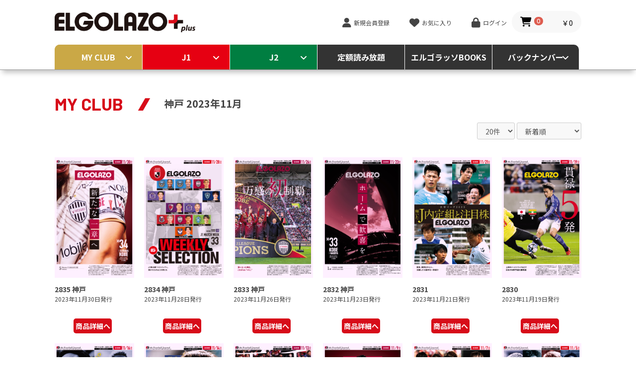

--- FILE ---
content_type: text/html; charset=UTF-8
request_url: https://elgolazo.jp/products/list?category_id=426
body_size: 544060
content:
<!doctype html>
<html lang="ja">
<head prefix="og: http://ogp.me/ns# fb: http://ogp.me/ns/fb# product: http://ogp.me/ns/product#">
    <meta charset="utf-8">
    <meta name="viewport" content="width=device-width, initial-scale=1, shrink-to-fit=no">
    <meta name="eccube-csrf-token" content="9IAC9qoMtxKXSipkNtqANM2TCm9kE5dL0G76e4sUToo">
    <title>サッカー専門新聞ELGOLAZO+ / 2023年11月</title>
                    
    <meta property="og:url" content="https://elgolazo.jp/products/list?category_id=426" />
        <meta property="og:title" content="サッカー専門新聞ELGOLAZO+ / 2023年11月" />
    <meta property="og:site_name" content="サッカー専門新聞ELGOLAZO+" />
        <meta property="og:description" content="" />
    <meta name="twitter:description" content="">
    <meta name="twitter:card" content="summary_large_image">
    <meta property="og:image" content="https://elgolazo.jp/html/user_data/assets/img/common/twittercard.png" />
    <meta name="twitter:image" content="https://elgolazo.jp/html/user_data/assets/img/common/twittercard.png" />
        <meta name="twitter:site" content="@eg_spy">
    <meta name="twitter:title" content="サッカー専門新聞ELGOLAZO+ / 2023年11月">

    <link rel="icon" href="/html/user_data/assets/img/common/favicon.ico">
    <link rel="stylesheet" href="https://stackpath.bootstrapcdn.com/bootstrap/3.4.1/css/bootstrap.min.css" integrity="sha384-HSMxcRTRxnN+Bdg0JdbxYKrThecOKuH5zCYotlSAcp1+c8xmyTe9GYg1l9a69psu" crossorigin="anonymous">
    <link rel="stylesheet" href="https://use.fontawesome.com/releases/v5.3.1/css/all.css" integrity="sha384-mzrmE5qonljUremFsqc01SB46JvROS7bZs3IO2EmfFsd15uHvIt+Y8vEf7N7fWAU" crossorigin="anonymous">
    <link rel="stylesheet" href="//cdn.jsdelivr.net/jquery.slick/1.6.0/slick.css">
    <link rel="stylesheet" href="/html/template/elgolazo/assets/css/style.css">
        <script src="https://code.jquery.com/jquery-3.3.1.min.js" integrity="sha256-FgpCb/KJQlLNfOu91ta32o/NMZxltwRo8QtmkMRdAu8=" crossorigin="anonymous"></script>
    <script>
        $(function() {
            $.ajaxSetup({
                'headers': {
                    'ECCUBE-CSRF-TOKEN': $('meta[name="eccube-csrf-token"]').attr('content')
                }
            });
        });
    </script>
                    <link href="https://fonts.googleapis.com/css2?family=Barlow:wght@700&family=Noto+Sans+JP:wght@400;700&display=swap" rel="stylesheet">
    <script src="https://use.fontawesome.com/36e8277a50.js"></script>
    <link rel="stylesheet" href="https://cdnjs.cloudflare.com/ajax/libs/normalize/8.0.1/normalize.min.css" integrity="sha512-NhSC1YmyruXifcj/KFRWoC561YpHpc5Jtzgvbuzx5VozKpWvQ+4nXhPdFgmx8xqexRcpAglTj9sIBWINXa8x5w==" crossorigin="anonymous" />
    <link rel="stylesheet" href="https://cdnjs.cloudflare.com/ajax/libs/Swiper/4.4.6/css/swiper.min.css" />
    <link rel="stylesheet" href="/html/user_data/assets/css/customize.css">
    <link rel="stylesheet" href="/html/user_data/assets/css/main.css">
    <!-- Global site tag (gtag.js) - Google Analytics -->
    <script async src="https://www.googletagmanager.com/gtag/js?id=G-37WH7W2N20"></script>
    <script>
        window.dataLayer = window.dataLayer || [];
        function gtag(){dataLayer.push(arguments);}
        gtag('js', new Date());
        gtag('config', 'G-37WH7W2N20');
    </script>
</head>
    <body id="page_product_list" class="product_page dir-products index">

<div class="ec-layoutRole content">
    <header>
                        <!-- ▼ヘッダー(ロゴ・ログインナビ・カート) -->
            <div class="container">
    <h1><a href="https://elgolazo.jp/"><img src="/html/user_data/logo-eg.png" alt="EL GOLAZO+"></a></h1>

    <div class="item-func">
        <ul class="reset inline-group">
            
            <li><a href="https://elgolazo.jp/entry">新規会員登録</a></li>
                    <li><a href="https://elgolazo.jp/mypage/favorite">お気に入り</a></li>
                <li><a href="https://elgolazo.jp/mypage/login">ログイン</a></li>
    
            <span class="ec-headerRole__cart">
                <div class="ec-cartNaviWrap">
    <div class="ec-cartNavi">
        <i class="ec-cartNavi__icon fas fa-shopping-cart">
            <span class="ec-cartNavi__badge">0</span>
        </i>
        <div class="ec-cartNavi__label">
            <div class="ec-cartNavi__price">￥0</div>
        </div>
    </div>
            <div class="ec-cartNaviNull">
            <div class="ec-cartNaviNull__message">
                <p>現在カート内に商品はございません。</p>
            </div>
        </div>
    </div>

            </span>
            <li><button class="ec-headerNavSP">MENU</button></li>
        </ul>
    </div>
</div>


        <!-- ▲ヘッダー(ロゴ・ログインナビ・カート) -->
    <!-- ▼カテゴリナビ(PC) -->
            


<nav class="g-nav">
    <div class="container">
        <ul class="reset">
                                                            <li class="menu157">
                                        <b>
                            <a href="https://elgolazo.jp/products/list?category_id=157">
                MY CLUB
            </a>
                        </b>
                            <ul class="reset">
                                    <li>
                                            <b>
                            <a href="https://elgolazo.jp/products/list?category_id=175">
                鹿島
            </a>
                        </b>
                            <ul class="reset">
                                    <li>
                                                        <a href="https://elgolazo.jp/products/list?category_id=1121">
                2026年02月
            </a>
                        
                    </li>
                                    <li>
                                                        <a href="https://elgolazo.jp/products/list?category_id=1088">
                2026年01月
            </a>
                        
                    </li>
                                    <li>
                                                        <a href="https://elgolazo.jp/products/list?category_id=1057">
                2025年12月
            </a>
                        
                    </li>
                                    <li>
                                                        <a href="https://elgolazo.jp/products/list?category_id=1037">
                2025年11月
            </a>
                        
                    </li>
                                    <li>
                                                        <a href="https://elgolazo.jp/products/list?category_id=1010">
                2025年10月
            </a>
                        
                    </li>
                                    <li>
                                                        <a href="https://elgolazo.jp/products/list?category_id=981">
                2025年09月
            </a>
                        
                    </li>
                                    <li>
                                                        <a href="https://elgolazo.jp/products/list?category_id=954">
                2025年08月
            </a>
                        
                    </li>
                                    <li>
                                                        <a href="https://elgolazo.jp/products/list?category_id=929">
                2025年07月
            </a>
                        
                    </li>
                                    <li>
                                                        <a href="https://elgolazo.jp/products/list?category_id=901">
                2025年06月
            </a>
                        
                    </li>
                                    <li>
                                                        <a href="https://elgolazo.jp/products/list?category_id=875">
                2025年05月
            </a>
                        
                    </li>
                                    <li>
                                                        <a href="https://elgolazo.jp/products/list?category_id=851">
                2025年04月
            </a>
                        
                    </li>
                                    <li>
                                                        <a href="https://elgolazo.jp/products/list?category_id=825">
                2025年03月
            </a>
                        
                    </li>
                                    <li>
                                                        <a href="https://elgolazo.jp/products/list?category_id=805">
                2025年02月
            </a>
                        
                    </li>
                                    <li>
                                                        <a href="https://elgolazo.jp/products/list?category_id=782">
                2025年01月
            </a>
                        
                    </li>
                                    <li>
                                                        <a href="https://elgolazo.jp/products/list?category_id=751">
                2024年12月
            </a>
                        
                    </li>
                                    <li>
                                                        <a href="https://elgolazo.jp/products/list?category_id=720">
                2024年11月
            </a>
                        
                    </li>
                                    <li>
                                                        <a href="https://elgolazo.jp/products/list?category_id=700">
                2024年10月
            </a>
                        
                    </li>
                                    <li>
                                                        <a href="https://elgolazo.jp/products/list?category_id=668">
                2024年09月
            </a>
                        
                    </li>
                                    <li>
                                                        <a href="https://elgolazo.jp/products/list?category_id=649">
                2024年08月
            </a>
                        
                    </li>
                                    <li>
                                                        <a href="https://elgolazo.jp/products/list?category_id=617">
                2024月07月
            </a>
                        
                    </li>
                                    <li>
                                                        <a href="https://elgolazo.jp/products/list?category_id=591">
                2024年06月
            </a>
                        
                    </li>
                                    <li>
                                                        <a href="https://elgolazo.jp/products/list?category_id=565">
                2024年05月
            </a>
                        
                    </li>
                                    <li>
                                                        <a href="https://elgolazo.jp/products/list?category_id=541">
                2024年04月
            </a>
                        
                    </li>
                                    <li>
                                                        <a href="https://elgolazo.jp/products/list?category_id=515">
                2024年03月
            </a>
                        
                    </li>
                                    <li>
                                                        <a href="https://elgolazo.jp/products/list?category_id=487">
                2024年02月
            </a>
                        
                    </li>
                                    <li>
                                                        <a href="https://elgolazo.jp/products/list?category_id=455">
                2024年01月
            </a>
                        
                    </li>
                                    <li>
                                                        <a href="https://elgolazo.jp/products/list?category_id=434">
                2023年12月
            </a>
                        
                    </li>
                                    <li>
                                                        <a href="https://elgolazo.jp/products/list?category_id=412">
                2023年11月
            </a>
                        
                    </li>
                                    <li>
                                                        <a href="https://elgolazo.jp/products/list?category_id=380">
                2023年10月
            </a>
                        
                    </li>
                                    <li>
                                                        <a href="https://elgolazo.jp/products/list?category_id=358">
                2023年09月
            </a>
                        
                    </li>
                                    <li>
                                                        <a href="https://elgolazo.jp/products/list?category_id=324">
                2023年08月
            </a>
                        
                    </li>
                                    <li>
                                                        <a href="https://elgolazo.jp/products/list?category_id=300">
                2023年07月
            </a>
                        
                    </li>
                                    <li>
                                                        <a href="https://elgolazo.jp/products/list?category_id=276">
                2023年06月
            </a>
                        
                    </li>
                                    <li>
                                                        <a href="https://elgolazo.jp/products/list?category_id=253">
                2023年05月
            </a>
                        
                    </li>
                                    <li>
                                                        <a href="https://elgolazo.jp/products/list?category_id=226">
                2023年04月
            </a>
                        
                    </li>
                                    <li>
                                                        <a href="https://elgolazo.jp/products/list?category_id=202">
                2023年03月
            </a>
                        
                    </li>
                                    <li>
                                                        <a href="https://elgolazo.jp/products/list?category_id=181">
                2023年02月
            </a>
                        
                    </li>
                            </ul>
        
                    </li>
                                    <li>
                                            <b>
                            <a href="https://elgolazo.jp/products/list?category_id=1085">
                水戸
            </a>
                        </b>
                            <ul class="reset">
                                    <li>
                                                        <a href="https://elgolazo.jp/products/list?category_id=1122">
                2026年02月
            </a>
                        
                    </li>
                                    <li>
                                                        <a href="https://elgolazo.jp/products/list?category_id=1089">
                2026年01月
            </a>
                        
                    </li>
                            </ul>
        
                    </li>
                                    <li>
                                            <b>
                            <a href="https://elgolazo.jp/products/list?category_id=174">
                浦和
            </a>
                        </b>
                            <ul class="reset">
                                    <li>
                                                        <a href="https://elgolazo.jp/products/list?category_id=1123">
                2026年02月
            </a>
                        
                    </li>
                                    <li>
                                                        <a href="https://elgolazo.jp/products/list?category_id=1090">
                2026年01月
            </a>
                        
                    </li>
                                    <li>
                                                        <a href="https://elgolazo.jp/products/list?category_id=1058">
                2025年12月
            </a>
                        
                    </li>
                                    <li>
                                                        <a href="https://elgolazo.jp/products/list?category_id=1038">
                2025年11月
            </a>
                        
                    </li>
                                    <li>
                                                        <a href="https://elgolazo.jp/products/list?category_id=1011">
                2025年10月
            </a>
                        
                    </li>
                                    <li>
                                                        <a href="https://elgolazo.jp/products/list?category_id=982">
                2025年09月
            </a>
                        
                    </li>
                                    <li>
                                                        <a href="https://elgolazo.jp/products/list?category_id=960">
                2025年08月
            </a>
                        
                    </li>
                                    <li>
                                                        <a href="https://elgolazo.jp/products/list?category_id=930">
                2025年07月
            </a>
                        
                    </li>
                                    <li>
                                                        <a href="https://elgolazo.jp/products/list?category_id=902">
                2025年06月
            </a>
                        
                    </li>
                                    <li>
                                                        <a href="https://elgolazo.jp/products/list?category_id=876">
                2025年05月
            </a>
                        
                    </li>
                                    <li>
                                                        <a href="https://elgolazo.jp/products/list?category_id=852">
                2025年04月
            </a>
                        
                    </li>
                                    <li>
                                                        <a href="https://elgolazo.jp/products/list?category_id=831">
                2025年03月
            </a>
                        
                    </li>
                                    <li>
                                                        <a href="https://elgolazo.jp/products/list?category_id=806">
                2025年02月
            </a>
                        
                    </li>
                                    <li>
                                                        <a href="https://elgolazo.jp/products/list?category_id=783">
                2025年01月
            </a>
                        
                    </li>
                                    <li>
                                                        <a href="https://elgolazo.jp/products/list?category_id=752">
                2024年12月
            </a>
                        
                    </li>
                                    <li>
                                                        <a href="https://elgolazo.jp/products/list?category_id=721">
                2024年11月
            </a>
                        
                    </li>
                                    <li>
                                                        <a href="https://elgolazo.jp/products/list?category_id=701">
                2024年10月
            </a>
                        
                    </li>
                                    <li>
                                                        <a href="https://elgolazo.jp/products/list?category_id=669">
                2024年09月
            </a>
                        
                    </li>
                                    <li>
                                                        <a href="https://elgolazo.jp/products/list?category_id=650">
                2024年08月
            </a>
                        
                    </li>
                                    <li>
                                                        <a href="https://elgolazo.jp/products/list?category_id=618">
                2024月07月
            </a>
                        
                    </li>
                                    <li>
                                                        <a href="https://elgolazo.jp/products/list?category_id=592">
                2024年06月
            </a>
                        
                    </li>
                                    <li>
                                                        <a href="https://elgolazo.jp/products/list?category_id=566">
                2024年05月
            </a>
                        
                    </li>
                                    <li>
                                                        <a href="https://elgolazo.jp/products/list?category_id=542">
                2024年04月
            </a>
                        
                    </li>
                                    <li>
                                                        <a href="https://elgolazo.jp/products/list?category_id=516">
                2024年03月
            </a>
                        
                    </li>
                                    <li>
                                                        <a href="https://elgolazo.jp/products/list?category_id=488">
                2024年02月
            </a>
                        
                    </li>
                                    <li>
                                                        <a href="https://elgolazo.jp/products/list?category_id=456">
                2024年01月
            </a>
                        
                    </li>
                                    <li>
                                                        <a href="https://elgolazo.jp/products/list?category_id=436">
                2023年12月
            </a>
                        
                    </li>
                                    <li>
                                                        <a href="https://elgolazo.jp/products/list?category_id=413">
                2023年11月
            </a>
                        
                    </li>
                                    <li>
                                                        <a href="https://elgolazo.jp/products/list?category_id=381">
                2023年10月
            </a>
                        
                    </li>
                                    <li>
                                                        <a href="https://elgolazo.jp/products/list?category_id=359">
                2023年09月
            </a>
                        
                    </li>
                                    <li>
                                                        <a href="https://elgolazo.jp/products/list?category_id=325">
                2023年08月
            </a>
                        
                    </li>
                                    <li>
                                                        <a href="https://elgolazo.jp/products/list?category_id=301">
                2023年07月
            </a>
                        
                    </li>
                                    <li>
                                                        <a href="https://elgolazo.jp/products/list?category_id=277">
                2023年06月
            </a>
                        
                    </li>
                                    <li>
                                                        <a href="https://elgolazo.jp/products/list?category_id=254">
                2023年05月
            </a>
                        
                    </li>
                                    <li>
                                                        <a href="https://elgolazo.jp/products/list?category_id=227">
                2023年04月
            </a>
                        
                    </li>
                                    <li>
                                                        <a href="https://elgolazo.jp/products/list?category_id=203">
                2023年03月
            </a>
                        
                    </li>
                                    <li>
                                                        <a href="https://elgolazo.jp/products/list?category_id=182">
                2023年02月
            </a>
                        
                    </li>
                            </ul>
        
                    </li>
                                    <li>
                                            <b>
                            <a href="https://elgolazo.jp/products/list?category_id=1084">
                千葉
            </a>
                        </b>
                            <ul class="reset">
                                    <li>
                                                        <a href="https://elgolazo.jp/products/list?category_id=1124">
                2026年02月
            </a>
                        
                    </li>
                                    <li>
                                                        <a href="https://elgolazo.jp/products/list?category_id=1091">
                2026年01月
            </a>
                        
                    </li>
                            </ul>
        
                    </li>
                                    <li>
                                            <b>
                            <a href="https://elgolazo.jp/products/list?category_id=173">
                柏
            </a>
                        </b>
                            <ul class="reset">
                                    <li>
                                                        <a href="https://elgolazo.jp/products/list?category_id=1125">
                2026年02月
            </a>
                        
                    </li>
                                    <li>
                                                        <a href="https://elgolazo.jp/products/list?category_id=1092">
                2026年01月
            </a>
                        
                    </li>
                                    <li>
                                                        <a href="https://elgolazo.jp/products/list?category_id=1059">
                2025年12月
            </a>
                        
                    </li>
                                    <li>
                                                        <a href="https://elgolazo.jp/products/list?category_id=1039">
                2025年11月
            </a>
                        
                    </li>
                                    <li>
                                                        <a href="https://elgolazo.jp/products/list?category_id=1012">
                2025年10月
            </a>
                        
                    </li>
                                    <li>
                                                        <a href="https://elgolazo.jp/products/list?category_id=983">
                2025年09月
            </a>
                        
                    </li>
                                    <li>
                                                        <a href="https://elgolazo.jp/products/list?category_id=961">
                2025年08月
            </a>
                        
                    </li>
                                    <li>
                                                        <a href="https://elgolazo.jp/products/list?category_id=931">
                2025年07月
            </a>
                        
                    </li>
                                    <li>
                                                        <a href="https://elgolazo.jp/products/list?category_id=903">
                2025年06月
            </a>
                        
                    </li>
                                    <li>
                                                        <a href="https://elgolazo.jp/products/list?category_id=877">
                2025年05月
            </a>
                        
                    </li>
                                    <li>
                                                        <a href="https://elgolazo.jp/products/list?category_id=853">
                2025年04月
            </a>
                        
                    </li>
                                    <li>
                                                        <a href="https://elgolazo.jp/products/list?category_id=832">
                2025年03月
            </a>
                        
                    </li>
                                    <li>
                                                        <a href="https://elgolazo.jp/products/list?category_id=807">
                2025年02月
            </a>
                        
                    </li>
                                    <li>
                                                        <a href="https://elgolazo.jp/products/list?category_id=784">
                2025年01月
            </a>
                        
                    </li>
                                    <li>
                                                        <a href="https://elgolazo.jp/products/list?category_id=753">
                2024年12月
            </a>
                        
                    </li>
                                    <li>
                                                        <a href="https://elgolazo.jp/products/list?category_id=722">
                2024年11月
            </a>
                        
                    </li>
                                    <li>
                                                        <a href="https://elgolazo.jp/products/list?category_id=702">
                2024年10月
            </a>
                        
                    </li>
                                    <li>
                                                        <a href="https://elgolazo.jp/products/list?category_id=670">
                2024年09月
            </a>
                        
                    </li>
                                    <li>
                                                        <a href="https://elgolazo.jp/products/list?category_id=651">
                2024年08月
            </a>
                        
                    </li>
                                    <li>
                                                        <a href="https://elgolazo.jp/products/list?category_id=619">
                2024月07月
            </a>
                        
                    </li>
                                    <li>
                                                        <a href="https://elgolazo.jp/products/list?category_id=593">
                2024年06月
            </a>
                        
                    </li>
                                    <li>
                                                        <a href="https://elgolazo.jp/products/list?category_id=567">
                2024年05月
            </a>
                        
                    </li>
                                    <li>
                                                        <a href="https://elgolazo.jp/products/list?category_id=543">
                2024年04月
            </a>
                        
                    </li>
                                    <li>
                                                        <a href="https://elgolazo.jp/products/list?category_id=517">
                2024年03月
            </a>
                        
                    </li>
                                    <li>
                                                        <a href="https://elgolazo.jp/products/list?category_id=489">
                2024年02月
            </a>
                        
                    </li>
                                    <li>
                                                        <a href="https://elgolazo.jp/products/list?category_id=457">
                2024年01月
            </a>
                        
                    </li>
                                    <li>
                                                        <a href="https://elgolazo.jp/products/list?category_id=435">
                2023年12月
            </a>
                        
                    </li>
                                    <li>
                                                        <a href="https://elgolazo.jp/products/list?category_id=414">
                2023年11月
            </a>
                        
                    </li>
                                    <li>
                                                        <a href="https://elgolazo.jp/products/list?category_id=382">
                2023年10月
            </a>
                        
                    </li>
                                    <li>
                                                        <a href="https://elgolazo.jp/products/list?category_id=360">
                2023年09月
            </a>
                        
                    </li>
                                    <li>
                                                        <a href="https://elgolazo.jp/products/list?category_id=326">
                2023年08月
            </a>
                        
                    </li>
                                    <li>
                                                        <a href="https://elgolazo.jp/products/list?category_id=302">
                2023年07月
            </a>
                        
                    </li>
                                    <li>
                                                        <a href="https://elgolazo.jp/products/list?category_id=278">
                2023年06月
            </a>
                        
                    </li>
                                    <li>
                                                        <a href="https://elgolazo.jp/products/list?category_id=255">
                2023年05月
            </a>
                        
                    </li>
                                    <li>
                                                        <a href="https://elgolazo.jp/products/list?category_id=228">
                2023年04月
            </a>
                        
                    </li>
                                    <li>
                                                        <a href="https://elgolazo.jp/products/list?category_id=204">
                2023年03月
            </a>
                        
                    </li>
                                    <li>
                                                        <a href="https://elgolazo.jp/products/list?category_id=183">
                2023年02月
            </a>
                        
                    </li>
                            </ul>
        
                    </li>
                                    <li>
                                            <b>
                            <a href="https://elgolazo.jp/products/list?category_id=172">
                FC東京
            </a>
                        </b>
                            <ul class="reset">
                                    <li>
                                                        <a href="https://elgolazo.jp/products/list?category_id=1126">
                2026年02月
            </a>
                        
                    </li>
                                    <li>
                                                        <a href="https://elgolazo.jp/products/list?category_id=1093">
                2026年01月
            </a>
                        
                    </li>
                                    <li>
                                                        <a href="https://elgolazo.jp/products/list?category_id=1060">
                2025年12月
            </a>
                        
                    </li>
                                    <li>
                                                        <a href="https://elgolazo.jp/products/list?category_id=1040">
                2025年11月
            </a>
                        
                    </li>
                                    <li>
                                                        <a href="https://elgolazo.jp/products/list?category_id=1013">
                2025年10月
            </a>
                        
                    </li>
                                    <li>
                                                        <a href="https://elgolazo.jp/products/list?category_id=984">
                2025年09月
            </a>
                        
                    </li>
                                    <li>
                                                        <a href="https://elgolazo.jp/products/list?category_id=962">
                2025年08月
            </a>
                        
                    </li>
                                    <li>
                                                        <a href="https://elgolazo.jp/products/list?category_id=932">
                2025年07月
            </a>
                        
                    </li>
                                    <li>
                                                        <a href="https://elgolazo.jp/products/list?category_id=904">
                2025年06月
            </a>
                        
                    </li>
                                    <li>
                                                        <a href="https://elgolazo.jp/products/list?category_id=878">
                2025年05月
            </a>
                        
                    </li>
                                    <li>
                                                        <a href="https://elgolazo.jp/products/list?category_id=854">
                2025年04月
            </a>
                        
                    </li>
                                    <li>
                                                        <a href="https://elgolazo.jp/products/list?category_id=833">
                2025年03月
            </a>
                        
                    </li>
                                    <li>
                                                        <a href="https://elgolazo.jp/products/list?category_id=808">
                2025年02月
            </a>
                        
                    </li>
                                    <li>
                                                        <a href="https://elgolazo.jp/products/list?category_id=785">
                2025年01月
            </a>
                        
                    </li>
                                    <li>
                                                        <a href="https://elgolazo.jp/products/list?category_id=754">
                2024年12月
            </a>
                        
                    </li>
                                    <li>
                                                        <a href="https://elgolazo.jp/products/list?category_id=724">
                2024年11月
            </a>
                        
                    </li>
                                    <li>
                                                        <a href="https://elgolazo.jp/products/list?category_id=703">
                2024年10月
            </a>
                        
                    </li>
                                    <li>
                                                        <a href="https://elgolazo.jp/products/list?category_id=671">
                2024年09月
            </a>
                        
                    </li>
                                    <li>
                                                        <a href="https://elgolazo.jp/products/list?category_id=652">
                2024年08月
            </a>
                        
                    </li>
                                    <li>
                                                        <a href="https://elgolazo.jp/products/list?category_id=620">
                2024月07月
            </a>
                        
                    </li>
                                    <li>
                                                        <a href="https://elgolazo.jp/products/list?category_id=594">
                2024年06月
            </a>
                        
                    </li>
                                    <li>
                                                        <a href="https://elgolazo.jp/products/list?category_id=568">
                2024年05月
            </a>
                        
                    </li>
                                    <li>
                                                        <a href="https://elgolazo.jp/products/list?category_id=544">
                2024年04月
            </a>
                        
                    </li>
                                    <li>
                                                        <a href="https://elgolazo.jp/products/list?category_id=518">
                2024年03月
            </a>
                        
                    </li>
                                    <li>
                                                        <a href="https://elgolazo.jp/products/list?category_id=490">
                2024年02月
            </a>
                        
                    </li>
                                    <li>
                                                        <a href="https://elgolazo.jp/products/list?category_id=458">
                2024年01月
            </a>
                        
                    </li>
                                    <li>
                                                        <a href="https://elgolazo.jp/products/list?category_id=437">
                2023年12月
            </a>
                        
                    </li>
                                    <li>
                                                        <a href="https://elgolazo.jp/products/list?category_id=415">
                2023年11月
            </a>
                        
                    </li>
                                    <li>
                                                        <a href="https://elgolazo.jp/products/list?category_id=383">
                2023年10月
            </a>
                        
                    </li>
                                    <li>
                                                        <a href="https://elgolazo.jp/products/list?category_id=361">
                2023年09月
            </a>
                        
                    </li>
                                    <li>
                                                        <a href="https://elgolazo.jp/products/list?category_id=327">
                2023年08月
            </a>
                        
                    </li>
                                    <li>
                                                        <a href="https://elgolazo.jp/products/list?category_id=303">
                2023年07月
            </a>
                        
                    </li>
                                    <li>
                                                        <a href="https://elgolazo.jp/products/list?category_id=279">
                2023年06月
            </a>
                        
                    </li>
                                    <li>
                                                        <a href="https://elgolazo.jp/products/list?category_id=256">
                2023年05月
            </a>
                        
                    </li>
                                    <li>
                                                        <a href="https://elgolazo.jp/products/list?category_id=229">
                2023年04月
            </a>
                        
                    </li>
                                    <li>
                                                        <a href="https://elgolazo.jp/products/list?category_id=205">
                2023年03月
            </a>
                        
                    </li>
                                    <li>
                                                        <a href="https://elgolazo.jp/products/list?category_id=184">
                2023年02月
            </a>
                        
                    </li>
                            </ul>
        
                    </li>
                                    <li>
                                            <b>
                            <a href="https://elgolazo.jp/products/list?category_id=480">
                東京V
            </a>
                        </b>
                            <ul class="reset">
                                    <li>
                                                        <a href="https://elgolazo.jp/products/list?category_id=1127">
                2026年02月
            </a>
                        
                    </li>
                                    <li>
                                                        <a href="https://elgolazo.jp/products/list?category_id=1094">
                2026年01月
            </a>
                        
                    </li>
                                    <li>
                                                        <a href="https://elgolazo.jp/products/list?category_id=1061">
                2025年12月
            </a>
                        
                    </li>
                                    <li>
                                                        <a href="https://elgolazo.jp/products/list?category_id=1041">
                2025年11月
            </a>
                        
                    </li>
                                    <li>
                                                        <a href="https://elgolazo.jp/products/list?category_id=1014">
                2025年10月
            </a>
                        
                    </li>
                                    <li>
                                                        <a href="https://elgolazo.jp/products/list?category_id=985">
                2025年09月
            </a>
                        
                    </li>
                                    <li>
                                                        <a href="https://elgolazo.jp/products/list?category_id=963">
                2025年08月
            </a>
                        
                    </li>
                                    <li>
                                                        <a href="https://elgolazo.jp/products/list?category_id=933">
                2025年07月
            </a>
                        
                    </li>
                                    <li>
                                                        <a href="https://elgolazo.jp/products/list?category_id=905">
                2025年06月
            </a>
                        
                    </li>
                                    <li>
                                                        <a href="https://elgolazo.jp/products/list?category_id=879">
                2025年05月
            </a>
                        
                    </li>
                                    <li>
                                                        <a href="https://elgolazo.jp/products/list?category_id=855">
                2025年04月
            </a>
                        
                    </li>
                                    <li>
                                                        <a href="https://elgolazo.jp/products/list?category_id=834">
                2025年03月
            </a>
                        
                    </li>
                                    <li>
                                                        <a href="https://elgolazo.jp/products/list?category_id=809">
                2025年02月
            </a>
                        
                    </li>
                                    <li>
                                                        <a href="https://elgolazo.jp/products/list?category_id=786">
                2025年01月
            </a>
                        
                    </li>
                                    <li>
                                                        <a href="https://elgolazo.jp/products/list?category_id=755">
                2024年12月
            </a>
                        
                    </li>
                                    <li>
                                                        <a href="https://elgolazo.jp/products/list?category_id=725">
                2024年11月
            </a>
                        
                    </li>
                                    <li>
                                                        <a href="https://elgolazo.jp/products/list?category_id=704">
                2024年10月
            </a>
                        
                    </li>
                                    <li>
                                                        <a href="https://elgolazo.jp/products/list?category_id=672">
                2024年09月
            </a>
                        
                    </li>
                                    <li>
                                                        <a href="https://elgolazo.jp/products/list?category_id=653">
                2024年08月
            </a>
                        
                    </li>
                                    <li>
                                                        <a href="https://elgolazo.jp/products/list?category_id=621">
                2024月07月
            </a>
                        
                    </li>
                                    <li>
                                                        <a href="https://elgolazo.jp/products/list?category_id=595">
                2024年06月
            </a>
                        
                    </li>
                                    <li>
                                                        <a href="https://elgolazo.jp/products/list?category_id=569">
                2024年05月
            </a>
                        
                    </li>
                                    <li>
                                                        <a href="https://elgolazo.jp/products/list?category_id=545">
                2024年04月
            </a>
                        
                    </li>
                                    <li>
                                                        <a href="https://elgolazo.jp/products/list?category_id=519">
                2024年03月
            </a>
                        
                    </li>
                                    <li>
                                                        <a href="https://elgolazo.jp/products/list?category_id=491">
                2024年02月
            </a>
                        
                    </li>
                                    <li>
                                                        <a href="https://elgolazo.jp/products/list?category_id=481">
                2024年01月
            </a>
                        
                    </li>
                            </ul>
        
                    </li>
                                    <li>
                                            <b>
                            <a href="https://elgolazo.jp/products/list?category_id=479">
                町田
            </a>
                        </b>
                            <ul class="reset">
                                    <li>
                                                        <a href="https://elgolazo.jp/products/list?category_id=1128">
                2026年02月
            </a>
                        
                    </li>
                                    <li>
                                                        <a href="https://elgolazo.jp/products/list?category_id=1095">
                2026年01月
            </a>
                        
                    </li>
                                    <li>
                                                        <a href="https://elgolazo.jp/products/list?category_id=1062">
                2025年12月
            </a>
                        
                    </li>
                                    <li>
                                                        <a href="https://elgolazo.jp/products/list?category_id=1042">
                2025年11月
            </a>
                        
                    </li>
                                    <li>
                                                        <a href="https://elgolazo.jp/products/list?category_id=1015">
                2025年10月
            </a>
                        
                    </li>
                                    <li>
                                                        <a href="https://elgolazo.jp/products/list?category_id=986">
                2025年09月
            </a>
                        
                    </li>
                                    <li>
                                                        <a href="https://elgolazo.jp/products/list?category_id=964">
                2025年08月
            </a>
                        
                    </li>
                                    <li>
                                                        <a href="https://elgolazo.jp/products/list?category_id=953">
                2025年07月
            </a>
                        
                    </li>
                                    <li>
                                                        <a href="https://elgolazo.jp/products/list?category_id=906">
                2025年06月
            </a>
                        
                    </li>
                                    <li>
                                                        <a href="https://elgolazo.jp/products/list?category_id=880">
                2025年05月
            </a>
                        
                    </li>
                                    <li>
                                                        <a href="https://elgolazo.jp/products/list?category_id=856">
                2025年04月
            </a>
                        
                    </li>
                                    <li>
                                                        <a href="https://elgolazo.jp/products/list?category_id=835">
                2025年03月
            </a>
                        
                    </li>
                                    <li>
                                                        <a href="https://elgolazo.jp/products/list?category_id=810">
                2025年02月
            </a>
                        
                    </li>
                                    <li>
                                                        <a href="https://elgolazo.jp/products/list?category_id=787">
                2025年01月
            </a>
                        
                    </li>
                                    <li>
                                                        <a href="https://elgolazo.jp/products/list?category_id=756">
                2024年12月
            </a>
                        
                    </li>
                                    <li>
                                                        <a href="https://elgolazo.jp/products/list?category_id=726">
                2024年11月
            </a>
                        
                    </li>
                                    <li>
                                                        <a href="https://elgolazo.jp/products/list?category_id=705">
                2024年10月
            </a>
                        
                    </li>
                                    <li>
                                                        <a href="https://elgolazo.jp/products/list?category_id=673">
                2024年09月
            </a>
                        
                    </li>
                                    <li>
                                                        <a href="https://elgolazo.jp/products/list?category_id=654">
                2024年08月
            </a>
                        
                    </li>
                                    <li>
                                                        <a href="https://elgolazo.jp/products/list?category_id=622">
                2024月07月
            </a>
                        
                    </li>
                                    <li>
                                                        <a href="https://elgolazo.jp/products/list?category_id=596">
                2024年06月
            </a>
                        
                    </li>
                                    <li>
                                                        <a href="https://elgolazo.jp/products/list?category_id=570">
                2024年05月
            </a>
                        
                    </li>
                                    <li>
                                                        <a href="https://elgolazo.jp/products/list?category_id=546">
                2024年04月
            </a>
                        
                    </li>
                                    <li>
                                                        <a href="https://elgolazo.jp/products/list?category_id=520">
                2024年03月
            </a>
                        
                    </li>
                                    <li>
                                                        <a href="https://elgolazo.jp/products/list?category_id=492">
                2024年02月
            </a>
                        
                    </li>
                                    <li>
                                                        <a href="https://elgolazo.jp/products/list?category_id=482">
                2024年01月
            </a>
                        
                    </li>
                            </ul>
        
                    </li>
                                    <li>
                                            <b>
                            <a href="https://elgolazo.jp/products/list?category_id=171">
                川崎F
            </a>
                        </b>
                            <ul class="reset">
                                    <li>
                                                        <a href="https://elgolazo.jp/products/list?category_id=1129">
                2026年02月
            </a>
                        
                    </li>
                                    <li>
                                                        <a href="https://elgolazo.jp/products/list?category_id=1096">
                2026年01月
            </a>
                        
                    </li>
                                    <li>
                                                        <a href="https://elgolazo.jp/products/list?category_id=1063">
                2025年12月
            </a>
                        
                    </li>
                                    <li>
                                                        <a href="https://elgolazo.jp/products/list?category_id=1043">
                2025年11月
            </a>
                        
                    </li>
                                    <li>
                                                        <a href="https://elgolazo.jp/products/list?category_id=1016">
                2025年10月
            </a>
                        
                    </li>
                                    <li>
                                                        <a href="https://elgolazo.jp/products/list?category_id=987">
                2025年09月
            </a>
                        
                    </li>
                                    <li>
                                                        <a href="https://elgolazo.jp/products/list?category_id=965">
                2025年08月
            </a>
                        
                    </li>
                                    <li>
                                                        <a href="https://elgolazo.jp/products/list?category_id=934">
                2025年07月
            </a>
                        
                    </li>
                                    <li>
                                                        <a href="https://elgolazo.jp/products/list?category_id=907">
                2025年06月
            </a>
                        
                    </li>
                                    <li>
                                                        <a href="https://elgolazo.jp/products/list?category_id=881">
                2025年05月
            </a>
                        
                    </li>
                                    <li>
                                                        <a href="https://elgolazo.jp/products/list?category_id=857">
                2025年04月
            </a>
                        
                    </li>
                                    <li>
                                                        <a href="https://elgolazo.jp/products/list?category_id=836">
                2025年03月
            </a>
                        
                    </li>
                                    <li>
                                                        <a href="https://elgolazo.jp/products/list?category_id=811">
                2025年02月
            </a>
                        
                    </li>
                                    <li>
                                                        <a href="https://elgolazo.jp/products/list?category_id=788">
                2025年01月
            </a>
                        
                    </li>
                                    <li>
                                                        <a href="https://elgolazo.jp/products/list?category_id=757">
                2024年12月
            </a>
                        
                    </li>
                                    <li>
                                                        <a href="https://elgolazo.jp/products/list?category_id=727">
                2024年11月
            </a>
                        
                    </li>
                                    <li>
                                                        <a href="https://elgolazo.jp/products/list?category_id=706">
                2024年10月
            </a>
                        
                    </li>
                                    <li>
                                                        <a href="https://elgolazo.jp/products/list?category_id=674">
                2024年09月
            </a>
                        
                    </li>
                                    <li>
                                                        <a href="https://elgolazo.jp/products/list?category_id=655">
                2024年08月
            </a>
                        
                    </li>
                                    <li>
                                                        <a href="https://elgolazo.jp/products/list?category_id=623">
                2024月07月
            </a>
                        
                    </li>
                                    <li>
                                                        <a href="https://elgolazo.jp/products/list?category_id=597">
                2024年06月
            </a>
                        
                    </li>
                                    <li>
                                                        <a href="https://elgolazo.jp/products/list?category_id=571">
                2024年05月
            </a>
                        
                    </li>
                                    <li>
                                                        <a href="https://elgolazo.jp/products/list?category_id=547">
                2024年04月
            </a>
                        
                    </li>
                                    <li>
                                                        <a href="https://elgolazo.jp/products/list?category_id=521">
                2024年03月
            </a>
                        
                    </li>
                                    <li>
                                                        <a href="https://elgolazo.jp/products/list?category_id=493">
                2024年02月
            </a>
                        
                    </li>
                                    <li>
                                                        <a href="https://elgolazo.jp/products/list?category_id=459">
                2024年01月
            </a>
                        
                    </li>
                                    <li>
                                                        <a href="https://elgolazo.jp/products/list?category_id=438">
                2023年12月
            </a>
                        
                    </li>
                                    <li>
                                                        <a href="https://elgolazo.jp/products/list?category_id=416">
                2023年11月
            </a>
                        
                    </li>
                                    <li>
                                                        <a href="https://elgolazo.jp/products/list?category_id=384">
                2023年10月
            </a>
                        
                    </li>
                                    <li>
                                                        <a href="https://elgolazo.jp/products/list?category_id=362">
                2023年09月
            </a>
                        
                    </li>
                                    <li>
                                                        <a href="https://elgolazo.jp/products/list?category_id=328">
                2023年08月
            </a>
                        
                    </li>
                                    <li>
                                                        <a href="https://elgolazo.jp/products/list?category_id=304">
                2023年07月
            </a>
                        
                    </li>
                                    <li>
                                                        <a href="https://elgolazo.jp/products/list?category_id=280">
                2023年06月
            </a>
                        
                    </li>
                                    <li>
                                                        <a href="https://elgolazo.jp/products/list?category_id=257">
                2023年05月
            </a>
                        
                    </li>
                                    <li>
                                                        <a href="https://elgolazo.jp/products/list?category_id=230">
                2023年04月
            </a>
                        
                    </li>
                                    <li>
                                                        <a href="https://elgolazo.jp/products/list?category_id=206">
                2023年03月
            </a>
                        
                    </li>
                                    <li>
                                                        <a href="https://elgolazo.jp/products/list?category_id=185">
                2023年02月
            </a>
                        
                    </li>
                            </ul>
        
                    </li>
                                    <li>
                                            <b>
                            <a href="https://elgolazo.jp/products/list?category_id=169">
                横浜FM
            </a>
                        </b>
                            <ul class="reset">
                                    <li>
                                                        <a href="https://elgolazo.jp/products/list?category_id=1130">
                2026年02月
            </a>
                        
                    </li>
                                    <li>
                                                        <a href="https://elgolazo.jp/products/list?category_id=1097">
                2026年01月
            </a>
                        
                    </li>
                                    <li>
                                                        <a href="https://elgolazo.jp/products/list?category_id=1064">
                2025年12月
            </a>
                        
                    </li>
                                    <li>
                                                        <a href="https://elgolazo.jp/products/list?category_id=1044">
                2025年11月
            </a>
                        
                    </li>
                                    <li>
                                                        <a href="https://elgolazo.jp/products/list?category_id=1017">
                2025年10月
            </a>
                        
                    </li>
                                    <li>
                                                        <a href="https://elgolazo.jp/products/list?category_id=988">
                2025年09月
            </a>
                        
                    </li>
                                    <li>
                                                        <a href="https://elgolazo.jp/products/list?category_id=966">
                2025年08月
            </a>
                        
                    </li>
                                    <li>
                                                        <a href="https://elgolazo.jp/products/list?category_id=935">
                2025年07月
            </a>
                        
                    </li>
                                    <li>
                                                        <a href="https://elgolazo.jp/products/list?category_id=908">
                2025年06月
            </a>
                        
                    </li>
                                    <li>
                                                        <a href="https://elgolazo.jp/products/list?category_id=882">
                2025年05月
            </a>
                        
                    </li>
                                    <li>
                                                        <a href="https://elgolazo.jp/products/list?category_id=858">
                2025年04月
            </a>
                        
                    </li>
                                    <li>
                                                        <a href="https://elgolazo.jp/products/list?category_id=837">
                2025年03月
            </a>
                        
                    </li>
                                    <li>
                                                        <a href="https://elgolazo.jp/products/list?category_id=812">
                2025年02月
            </a>
                        
                    </li>
                                    <li>
                                                        <a href="https://elgolazo.jp/products/list?category_id=789">
                2025年01月
            </a>
                        
                    </li>
                                    <li>
                                                        <a href="https://elgolazo.jp/products/list?category_id=758">
                2024年12月
            </a>
                        
                    </li>
                                    <li>
                                                        <a href="https://elgolazo.jp/products/list?category_id=728">
                2024年11月
            </a>
                        
                    </li>
                                    <li>
                                                        <a href="https://elgolazo.jp/products/list?category_id=697">
                2024年10月
            </a>
                        
                    </li>
                                    <li>
                                                        <a href="https://elgolazo.jp/products/list?category_id=675">
                2024年09月
            </a>
                        
                    </li>
                                    <li>
                                                        <a href="https://elgolazo.jp/products/list?category_id=656">
                2024年08月
            </a>
                        
                    </li>
                                    <li>
                                                        <a href="https://elgolazo.jp/products/list?category_id=624">
                2024月07月
            </a>
                        
                    </li>
                                    <li>
                                                        <a href="https://elgolazo.jp/products/list?category_id=599">
                2024年06月
            </a>
                        
                    </li>
                                    <li>
                                                        <a href="https://elgolazo.jp/products/list?category_id=572">
                2024年05月
            </a>
                        
                    </li>
                                    <li>
                                                        <a href="https://elgolazo.jp/products/list?category_id=548">
                2024年04月
            </a>
                        
                    </li>
                                    <li>
                                                        <a href="https://elgolazo.jp/products/list?category_id=522">
                2024年03月
            </a>
                        
                    </li>
                                    <li>
                                                        <a href="https://elgolazo.jp/products/list?category_id=494">
                2024年02月
            </a>
                        
                    </li>
                                    <li>
                                                        <a href="https://elgolazo.jp/products/list?category_id=460">
                2024年01月
            </a>
                        
                    </li>
                                    <li>
                                                        <a href="https://elgolazo.jp/products/list?category_id=439">
                2023年12月
            </a>
                        
                    </li>
                                    <li>
                                                        <a href="https://elgolazo.jp/products/list?category_id=417">
                2023年11月
            </a>
                        
                    </li>
                                    <li>
                                                        <a href="https://elgolazo.jp/products/list?category_id=385">
                2023年10月
            </a>
                        
                    </li>
                                    <li>
                                                        <a href="https://elgolazo.jp/products/list?category_id=363">
                2023年09月
            </a>
                        
                    </li>
                                    <li>
                                                        <a href="https://elgolazo.jp/products/list?category_id=330">
                2023年08月
            </a>
                        
                    </li>
                                    <li>
                                                        <a href="https://elgolazo.jp/products/list?category_id=305">
                2023年07月
            </a>
                        
                    </li>
                                    <li>
                                                        <a href="https://elgolazo.jp/products/list?category_id=281">
                2023年06月
            </a>
                        
                    </li>
                                    <li>
                                                        <a href="https://elgolazo.jp/products/list?category_id=258">
                2023年05月
            </a>
                        
                    </li>
                                    <li>
                                                        <a href="https://elgolazo.jp/products/list?category_id=231">
                2023年04月
            </a>
                        
                    </li>
                                    <li>
                                                        <a href="https://elgolazo.jp/products/list?category_id=207">
                2023年03月
            </a>
                        
                    </li>
                                    <li>
                                                        <a href="https://elgolazo.jp/products/list?category_id=187">
                2023年02月
            </a>
                        
                    </li>
                            </ul>
        
                    </li>
                                    <li>
                                            <b>
                            <a href="https://elgolazo.jp/products/list?category_id=167">
                湘南
            </a>
                        </b>
                            <ul class="reset">
                                    <li>
                                                        <a href="https://elgolazo.jp/products/list?category_id=1131">
                2026年02月
            </a>
                        
                    </li>
                                    <li>
                                                        <a href="https://elgolazo.jp/products/list?category_id=1099">
                2026年01月
            </a>
                        
                    </li>
                                    <li>
                                                        <a href="https://elgolazo.jp/products/list?category_id=1066">
                2025年12月
            </a>
                        
                    </li>
                                    <li>
                                                        <a href="https://elgolazo.jp/products/list?category_id=1046">
                2025年11月
            </a>
                        
                    </li>
                                    <li>
                                                        <a href="https://elgolazo.jp/products/list?category_id=1019">
                2025年10月
            </a>
                        
                    </li>
                                    <li>
                                                        <a href="https://elgolazo.jp/products/list?category_id=990">
                2025年09月
            </a>
                        
                    </li>
                                    <li>
                                                        <a href="https://elgolazo.jp/products/list?category_id=968">
                2025年08月
            </a>
                        
                    </li>
                                    <li>
                                                        <a href="https://elgolazo.jp/products/list?category_id=937">
                2025年07月
            </a>
                        
                    </li>
                                    <li>
                                                        <a href="https://elgolazo.jp/products/list?category_id=910">
                2025年06月
            </a>
                        
                    </li>
                                    <li>
                                                        <a href="https://elgolazo.jp/products/list?category_id=884">
                2025年05月
            </a>
                        
                    </li>
                                    <li>
                                                        <a href="https://elgolazo.jp/products/list?category_id=860">
                2025年04月
            </a>
                        
                    </li>
                                    <li>
                                                        <a href="https://elgolazo.jp/products/list?category_id=839">
                2025年03月
            </a>
                        
                    </li>
                                    <li>
                                                        <a href="https://elgolazo.jp/products/list?category_id=814">
                2025年02月
            </a>
                        
                    </li>
                                    <li>
                                                        <a href="https://elgolazo.jp/products/list?category_id=790">
                2025年01月
            </a>
                        
                    </li>
                                    <li>
                                                        <a href="https://elgolazo.jp/products/list?category_id=759">
                2024年12月
            </a>
                        
                    </li>
                                    <li>
                                                        <a href="https://elgolazo.jp/products/list?category_id=729">
                2024年11月
            </a>
                        
                    </li>
                                    <li>
                                                        <a href="https://elgolazo.jp/products/list?category_id=707">
                2024年10月
            </a>
                        
                    </li>
                                    <li>
                                                        <a href="https://elgolazo.jp/products/list?category_id=676">
                2024年09月
            </a>
                        
                    </li>
                                    <li>
                                                        <a href="https://elgolazo.jp/products/list?category_id=657">
                2024年08月
            </a>
                        
                    </li>
                                    <li>
                                                        <a href="https://elgolazo.jp/products/list?category_id=625">
                2024月07月
            </a>
                        
                    </li>
                                    <li>
                                                        <a href="https://elgolazo.jp/products/list?category_id=600">
                2024年06月
            </a>
                        
                    </li>
                                    <li>
                                                        <a href="https://elgolazo.jp/products/list?category_id=573">
                2024年05月
            </a>
                        
                    </li>
                                    <li>
                                                        <a href="https://elgolazo.jp/products/list?category_id=549">
                2024年04月
            </a>
                        
                    </li>
                                    <li>
                                                        <a href="https://elgolazo.jp/products/list?category_id=523">
                2024年03月
            </a>
                        
                    </li>
                                    <li>
                                                        <a href="https://elgolazo.jp/products/list?category_id=495">
                2024年02月
            </a>
                        
                    </li>
                                    <li>
                                                        <a href="https://elgolazo.jp/products/list?category_id=462">
                2024年01月
            </a>
                        
                    </li>
                                    <li>
                                                        <a href="https://elgolazo.jp/products/list?category_id=441">
                2023年12月
            </a>
                        
                    </li>
                                    <li>
                                                        <a href="https://elgolazo.jp/products/list?category_id=419">
                2023年11月
            </a>
                        
                    </li>
                                    <li>
                                                        <a href="https://elgolazo.jp/products/list?category_id=387">
                2023年10月
            </a>
                        
                    </li>
                                    <li>
                                                        <a href="https://elgolazo.jp/products/list?category_id=365">
                2023年09月
            </a>
                        
                    </li>
                                    <li>
                                                        <a href="https://elgolazo.jp/products/list?category_id=332">
                2023年08月
            </a>
                        
                    </li>
                                    <li>
                                                        <a href="https://elgolazo.jp/products/list?category_id=307">
                2023年07月
            </a>
                        
                    </li>
                                    <li>
                                                        <a href="https://elgolazo.jp/products/list?category_id=283">
                2023年06月
            </a>
                        
                    </li>
                                    <li>
                                                        <a href="https://elgolazo.jp/products/list?category_id=260">
                2023年05月
            </a>
                        
                    </li>
                                    <li>
                                                        <a href="https://elgolazo.jp/products/list?category_id=233">
                2023年04月
            </a>
                        
                    </li>
                                    <li>
                                                        <a href="https://elgolazo.jp/products/list?category_id=209">
                2023年03月
            </a>
                        
                    </li>
                                    <li>
                                                        <a href="https://elgolazo.jp/products/list?category_id=189">
                2023年02月
            </a>
                        
                    </li>
                            </ul>
        
                    </li>
                                    <li>
                                            <b>
                            <a href="https://elgolazo.jp/products/list?category_id=166">
                新潟
            </a>
                        </b>
                            <ul class="reset">
                                    <li>
                                                        <a href="https://elgolazo.jp/products/list?category_id=1132">
                2026年02月
            </a>
                        
                    </li>
                                    <li>
                                                        <a href="https://elgolazo.jp/products/list?category_id=1100">
                2026年01月
            </a>
                        
                    </li>
                                    <li>
                                                        <a href="https://elgolazo.jp/products/list?category_id=1067">
                2025年12月
            </a>
                        
                    </li>
                                    <li>
                                                        <a href="https://elgolazo.jp/products/list?category_id=1047">
                2025年11月
            </a>
                        
                    </li>
                                    <li>
                                                        <a href="https://elgolazo.jp/products/list?category_id=1020">
                2025年10月
            </a>
                        
                    </li>
                                    <li>
                                                        <a href="https://elgolazo.jp/products/list?category_id=991">
                2025年09月
            </a>
                        
                    </li>
                                    <li>
                                                        <a href="https://elgolazo.jp/products/list?category_id=969">
                2025年08月
            </a>
                        
                    </li>
                                    <li>
                                                        <a href="https://elgolazo.jp/products/list?category_id=938">
                2025年07月
            </a>
                        
                    </li>
                                    <li>
                                                        <a href="https://elgolazo.jp/products/list?category_id=911">
                2025年06月
            </a>
                        
                    </li>
                                    <li>
                                                        <a href="https://elgolazo.jp/products/list?category_id=885">
                2025年05月
            </a>
                        
                    </li>
                                    <li>
                                                        <a href="https://elgolazo.jp/products/list?category_id=861">
                2025年04月
            </a>
                        
                    </li>
                                    <li>
                                                        <a href="https://elgolazo.jp/products/list?category_id=840">
                2025年03月
            </a>
                        
                    </li>
                                    <li>
                                                        <a href="https://elgolazo.jp/products/list?category_id=815">
                2025年02月
            </a>
                        
                    </li>
                                    <li>
                                                        <a href="https://elgolazo.jp/products/list?category_id=791">
                2025年01月
            </a>
                        
                    </li>
                                    <li>
                                                        <a href="https://elgolazo.jp/products/list?category_id=760">
                2024年12月
            </a>
                        
                    </li>
                                    <li>
                                                        <a href="https://elgolazo.jp/products/list?category_id=730">
                2024年11月
            </a>
                        
                    </li>
                                    <li>
                                                        <a href="https://elgolazo.jp/products/list?category_id=708">
                2024年10月
            </a>
                        
                    </li>
                                    <li>
                                                        <a href="https://elgolazo.jp/products/list?category_id=677">
                2024年09月
            </a>
                        
                    </li>
                                    <li>
                                                        <a href="https://elgolazo.jp/products/list?category_id=658">
                2024年08月
            </a>
                        
                    </li>
                                    <li>
                                                        <a href="https://elgolazo.jp/products/list?category_id=626">
                2024月07月
            </a>
                        
                    </li>
                                    <li>
                                                        <a href="https://elgolazo.jp/products/list?category_id=601">
                2024年06月
            </a>
                        
                    </li>
                                    <li>
                                                        <a href="https://elgolazo.jp/products/list?category_id=583">
                2024年05月
            </a>
                        
                    </li>
                                    <li>
                                                        <a href="https://elgolazo.jp/products/list?category_id=550">
                2024年04月
            </a>
                        
                    </li>
                                    <li>
                                                        <a href="https://elgolazo.jp/products/list?category_id=524">
                2024年03月
            </a>
                        
                    </li>
                                    <li>
                                                        <a href="https://elgolazo.jp/products/list?category_id=496">
                2024年02月
            </a>
                        
                    </li>
                                    <li>
                                                        <a href="https://elgolazo.jp/products/list?category_id=463">
                2024年01月
            </a>
                        
                    </li>
                                    <li>
                                                        <a href="https://elgolazo.jp/products/list?category_id=442">
                2023年12月
            </a>
                        
                    </li>
                                    <li>
                                                        <a href="https://elgolazo.jp/products/list?category_id=420">
                2023年11月
            </a>
                        
                    </li>
                                    <li>
                                                        <a href="https://elgolazo.jp/products/list?category_id=388">
                2023年10月
            </a>
                        
                    </li>
                                    <li>
                                                        <a href="https://elgolazo.jp/products/list?category_id=366">
                2023年09月
            </a>
                        
                    </li>
                                    <li>
                                                        <a href="https://elgolazo.jp/products/list?category_id=333">
                2023年08月
            </a>
                        
                    </li>
                                    <li>
                                                        <a href="https://elgolazo.jp/products/list?category_id=308">
                2023年07月
            </a>
                        
                    </li>
                                    <li>
                                                        <a href="https://elgolazo.jp/products/list?category_id=284">
                2023年06月
            </a>
                        
                    </li>
                                    <li>
                                                        <a href="https://elgolazo.jp/products/list?category_id=261">
                2023年05月
            </a>
                        
                    </li>
                                    <li>
                                                        <a href="https://elgolazo.jp/products/list?category_id=234">
                2023年04月
            </a>
                        
                    </li>
                                    <li>
                                                        <a href="https://elgolazo.jp/products/list?category_id=210">
                2023年03月
            </a>
                        
                    </li>
                                    <li>
                                                        <a href="https://elgolazo.jp/products/list?category_id=190">
                2023年02月
            </a>
                        
                    </li>
                            </ul>
        
                    </li>
                                    <li>
                                            <b>
                            <a href="https://elgolazo.jp/products/list?category_id=771">
                清水
            </a>
                        </b>
                            <ul class="reset">
                                    <li>
                                                        <a href="https://elgolazo.jp/products/list?category_id=1133">
                2026年02月
            </a>
                        
                    </li>
                                    <li>
                                                        <a href="https://elgolazo.jp/products/list?category_id=1101">
                2026年01月
            </a>
                        
                    </li>
                                    <li>
                                                        <a href="https://elgolazo.jp/products/list?category_id=1068">
                2025年12月
            </a>
                        
                    </li>
                                    <li>
                                                        <a href="https://elgolazo.jp/products/list?category_id=1048">
                2025年11月
            </a>
                        
                    </li>
                                    <li>
                                                        <a href="https://elgolazo.jp/products/list?category_id=1021">
                2025年10月
            </a>
                        
                    </li>
                                    <li>
                                                        <a href="https://elgolazo.jp/products/list?category_id=992">
                2025年09月
            </a>
                        
                    </li>
                                    <li>
                                                        <a href="https://elgolazo.jp/products/list?category_id=970">
                2025年08月
            </a>
                        
                    </li>
                                    <li>
                                                        <a href="https://elgolazo.jp/products/list?category_id=939">
                2025年07月
            </a>
                        
                    </li>
                                    <li>
                                                        <a href="https://elgolazo.jp/products/list?category_id=912">
                2025年06月
            </a>
                        
                    </li>
                                    <li>
                                                        <a href="https://elgolazo.jp/products/list?category_id=886">
                2025年05月
            </a>
                        
                    </li>
                                    <li>
                                                        <a href="https://elgolazo.jp/products/list?category_id=862">
                2025年04月
            </a>
                        
                    </li>
                                    <li>
                                                        <a href="https://elgolazo.jp/products/list?category_id=841">
                2025年03月
            </a>
                        
                    </li>
                                    <li>
                                                        <a href="https://elgolazo.jp/products/list?category_id=816">
                2025年02月
            </a>
                        
                    </li>
                                    <li>
                                                        <a href="https://elgolazo.jp/products/list?category_id=772">
                2025年01月
            </a>
                        
                    </li>
                            </ul>
        
                    </li>
                                    <li>
                                            <b>
                            <a href="https://elgolazo.jp/products/list?category_id=165">
                名古屋
            </a>
                        </b>
                            <ul class="reset">
                                    <li>
                                                        <a href="https://elgolazo.jp/products/list?category_id=1134">
                2026年02月
            </a>
                        
                    </li>
                                    <li>
                                                        <a href="https://elgolazo.jp/products/list?category_id=1102">
                2026年01月
            </a>
                        
                    </li>
                                    <li>
                                                        <a href="https://elgolazo.jp/products/list?category_id=1069">
                2025年12月
            </a>
                        
                    </li>
                                    <li>
                                                        <a href="https://elgolazo.jp/products/list?category_id=1049">
                2025年11月
            </a>
                        
                    </li>
                                    <li>
                                                        <a href="https://elgolazo.jp/products/list?category_id=1022">
                2025年10月
            </a>
                        
                    </li>
                                    <li>
                                                        <a href="https://elgolazo.jp/products/list?category_id=993">
                2025年09月
            </a>
                        
                    </li>
                                    <li>
                                                        <a href="https://elgolazo.jp/products/list?category_id=971">
                2025年08月
            </a>
                        
                    </li>
                                    <li>
                                                        <a href="https://elgolazo.jp/products/list?category_id=940">
                2025年07月
            </a>
                        
                    </li>
                                    <li>
                                                        <a href="https://elgolazo.jp/products/list?category_id=913">
                2025年06月
            </a>
                        
                    </li>
                                    <li>
                                                        <a href="https://elgolazo.jp/products/list?category_id=887">
                2025年05月
            </a>
                        
                    </li>
                                    <li>
                                                        <a href="https://elgolazo.jp/products/list?category_id=863">
                2025年04月
            </a>
                        
                    </li>
                                    <li>
                                                        <a href="https://elgolazo.jp/products/list?category_id=842">
                2025年03月
            </a>
                        
                    </li>
                                    <li>
                                                        <a href="https://elgolazo.jp/products/list?category_id=817">
                2025年02月
            </a>
                        
                    </li>
                                    <li>
                                                        <a href="https://elgolazo.jp/products/list?category_id=792">
                2025年01月
            </a>
                        
                    </li>
                                    <li>
                                                        <a href="https://elgolazo.jp/products/list?category_id=762">
                2024年12月
            </a>
                        
                    </li>
                                    <li>
                                                        <a href="https://elgolazo.jp/products/list?category_id=732">
                2024年11月
            </a>
                        
                    </li>
                                    <li>
                                                        <a href="https://elgolazo.jp/products/list?category_id=710">
                2024年10月
            </a>
                        
                    </li>
                                    <li>
                                                        <a href="https://elgolazo.jp/products/list?category_id=679">
                2024年09月
            </a>
                        
                    </li>
                                    <li>
                                                        <a href="https://elgolazo.jp/products/list?category_id=660">
                2024年08月
            </a>
                        
                    </li>
                                    <li>
                                                        <a href="https://elgolazo.jp/products/list?category_id=628">
                2024月07月
            </a>
                        
                    </li>
                                    <li>
                                                        <a href="https://elgolazo.jp/products/list?category_id=603">
                2024年06月
            </a>
                        
                    </li>
                                    <li>
                                                        <a href="https://elgolazo.jp/products/list?category_id=581">
                2024年05月
            </a>
                        
                    </li>
                                    <li>
                                                        <a href="https://elgolazo.jp/products/list?category_id=552">
                2024年04月
            </a>
                        
                    </li>
                                    <li>
                                                        <a href="https://elgolazo.jp/products/list?category_id=526">
                2024年03月
            </a>
                        
                    </li>
                                    <li>
                                                        <a href="https://elgolazo.jp/products/list?category_id=498">
                2024年02月
            </a>
                        
                    </li>
                                    <li>
                                                        <a href="https://elgolazo.jp/products/list?category_id=464">
                2024年01月
            </a>
                        
                    </li>
                                    <li>
                                                        <a href="https://elgolazo.jp/products/list?category_id=443">
                2023年12月
            </a>
                        
                    </li>
                                    <li>
                                                        <a href="https://elgolazo.jp/products/list?category_id=421">
                2023年11月
            </a>
                        
                    </li>
                                    <li>
                                                        <a href="https://elgolazo.jp/products/list?category_id=389">
                2023年10月
            </a>
                        
                    </li>
                                    <li>
                                                        <a href="https://elgolazo.jp/products/list?category_id=368">
                2023年09月
            </a>
                        
                    </li>
                                    <li>
                                                        <a href="https://elgolazo.jp/products/list?category_id=334">
                2023年08月
            </a>
                        
                    </li>
                                    <li>
                                                        <a href="https://elgolazo.jp/products/list?category_id=309">
                2023年07月
            </a>
                        
                    </li>
                                    <li>
                                                        <a href="https://elgolazo.jp/products/list?category_id=285">
                2023年06月
            </a>
                        
                    </li>
                                    <li>
                                                        <a href="https://elgolazo.jp/products/list?category_id=262">
                2023年05月
            </a>
                        
                    </li>
                                    <li>
                                                        <a href="https://elgolazo.jp/products/list?category_id=235">
                2023年04月
            </a>
                        
                    </li>
                                    <li>
                                                        <a href="https://elgolazo.jp/products/list?category_id=211">
                2023年03月
            </a>
                        
                    </li>
                                    <li>
                                                        <a href="https://elgolazo.jp/products/list?category_id=191">
                2023年02月
            </a>
                        
                    </li>
                            </ul>
        
                    </li>
                                    <li>
                                            <b>
                            <a href="https://elgolazo.jp/products/list?category_id=164">
                京都
            </a>
                        </b>
                            <ul class="reset">
                                    <li>
                                                        <a href="https://elgolazo.jp/products/list?category_id=1135">
                2026年02月
            </a>
                        
                    </li>
                                    <li>
                                                        <a href="https://elgolazo.jp/products/list?category_id=1103">
                2026年01月
            </a>
                        
                    </li>
                                    <li>
                                                        <a href="https://elgolazo.jp/products/list?category_id=1070">
                2025年12月
            </a>
                        
                    </li>
                                    <li>
                                                        <a href="https://elgolazo.jp/products/list?category_id=1050">
                2025年11月
            </a>
                        
                    </li>
                                    <li>
                                                        <a href="https://elgolazo.jp/products/list?category_id=1023">
                2025年10月
            </a>
                        
                    </li>
                                    <li>
                                                        <a href="https://elgolazo.jp/products/list?category_id=994">
                2025年09月
            </a>
                        
                    </li>
                                    <li>
                                                        <a href="https://elgolazo.jp/products/list?category_id=972">
                2025年08月
            </a>
                        
                    </li>
                                    <li>
                                                        <a href="https://elgolazo.jp/products/list?category_id=942">
                2025年07月
            </a>
                        
                    </li>
                                    <li>
                                                        <a href="https://elgolazo.jp/products/list?category_id=914">
                2025年06月
            </a>
                        
                    </li>
                                    <li>
                                                        <a href="https://elgolazo.jp/products/list?category_id=888">
                2025年05月
            </a>
                        
                    </li>
                                    <li>
                                                        <a href="https://elgolazo.jp/products/list?category_id=864">
                2025年04月
            </a>
                        
                    </li>
                                    <li>
                                                        <a href="https://elgolazo.jp/products/list?category_id=843">
                2025年03月
            </a>
                        
                    </li>
                                    <li>
                                                        <a href="https://elgolazo.jp/products/list?category_id=818">
                2025年02月
            </a>
                        
                    </li>
                                    <li>
                                                        <a href="https://elgolazo.jp/products/list?category_id=793">
                2025年01月
            </a>
                        
                    </li>
                                    <li>
                                                        <a href="https://elgolazo.jp/products/list?category_id=763">
                2024年12月
            </a>
                        
                    </li>
                                    <li>
                                                        <a href="https://elgolazo.jp/products/list?category_id=733">
                2024年11月
            </a>
                        
                    </li>
                                    <li>
                                                        <a href="https://elgolazo.jp/products/list?category_id=711">
                2024年10月
            </a>
                        
                    </li>
                                    <li>
                                                        <a href="https://elgolazo.jp/products/list?category_id=680">
                2024年09月
            </a>
                        
                    </li>
                                    <li>
                                                        <a href="https://elgolazo.jp/products/list?category_id=661">
                2024年08月
            </a>
                        
                    </li>
                                    <li>
                                                        <a href="https://elgolazo.jp/products/list?category_id=629">
                2024月07月
            </a>
                        
                    </li>
                                    <li>
                                                        <a href="https://elgolazo.jp/products/list?category_id=604">
                2024年06月
            </a>
                        
                    </li>
                                    <li>
                                                        <a href="https://elgolazo.jp/products/list?category_id=580">
                2024年05月
            </a>
                        
                    </li>
                                    <li>
                                                        <a href="https://elgolazo.jp/products/list?category_id=553">
                2024年04月
            </a>
                        
                    </li>
                                    <li>
                                                        <a href="https://elgolazo.jp/products/list?category_id=527">
                2024年03月
            </a>
                        
                    </li>
                                    <li>
                                                        <a href="https://elgolazo.jp/products/list?category_id=499">
                2024年02月
            </a>
                        
                    </li>
                                    <li>
                                                        <a href="https://elgolazo.jp/products/list?category_id=465">
                2024年01月
            </a>
                        
                    </li>
                                    <li>
                                                        <a href="https://elgolazo.jp/products/list?category_id=444">
                2023年12月
            </a>
                        
                    </li>
                                    <li>
                                                        <a href="https://elgolazo.jp/products/list?category_id=422">
                2023年11月
            </a>
                        
                    </li>
                                    <li>
                                                        <a href="https://elgolazo.jp/products/list?category_id=390">
                2023年10月
            </a>
                        
                    </li>
                                    <li>
                                                        <a href="https://elgolazo.jp/products/list?category_id=369">
                2023年09月
            </a>
                        
                    </li>
                                    <li>
                                                        <a href="https://elgolazo.jp/products/list?category_id=335">
                2023年08月
            </a>
                        
                    </li>
                                    <li>
                                                        <a href="https://elgolazo.jp/products/list?category_id=310">
                2023年07月
            </a>
                        
                    </li>
                                    <li>
                                                        <a href="https://elgolazo.jp/products/list?category_id=286">
                2023年06月
            </a>
                        
                    </li>
                                    <li>
                                                        <a href="https://elgolazo.jp/products/list?category_id=263">
                2023年05月
            </a>
                        
                    </li>
                                    <li>
                                                        <a href="https://elgolazo.jp/products/list?category_id=236">
                2023年04月
            </a>
                        
                    </li>
                                    <li>
                                                        <a href="https://elgolazo.jp/products/list?category_id=212">
                2023年03月
            </a>
                        
                    </li>
                                    <li>
                                                        <a href="https://elgolazo.jp/products/list?category_id=192">
                2023年02月
            </a>
                        
                    </li>
                            </ul>
        
                    </li>
                                    <li>
                                            <b>
                            <a href="https://elgolazo.jp/products/list?category_id=163">
                G大阪
            </a>
                        </b>
                            <ul class="reset">
                                    <li>
                                                        <a href="https://elgolazo.jp/products/list?category_id=1137">
                2026年02月
            </a>
                        
                    </li>
                                    <li>
                                                        <a href="https://elgolazo.jp/products/list?category_id=1104">
                2026年01月
            </a>
                        
                    </li>
                                    <li>
                                                        <a href="https://elgolazo.jp/products/list?category_id=1071">
                2025年12月
            </a>
                        
                    </li>
                                    <li>
                                                        <a href="https://elgolazo.jp/products/list?category_id=1051">
                2025年11月
            </a>
                        
                    </li>
                                    <li>
                                                        <a href="https://elgolazo.jp/products/list?category_id=1024">
                2025年10月
            </a>
                        
                    </li>
                                    <li>
                                                        <a href="https://elgolazo.jp/products/list?category_id=995">
                2025年09月
            </a>
                        
                    </li>
                                    <li>
                                                        <a href="https://elgolazo.jp/products/list?category_id=973">
                2025年08月
            </a>
                        
                    </li>
                                    <li>
                                                        <a href="https://elgolazo.jp/products/list?category_id=941">
                2025年07月
            </a>
                        
                    </li>
                                    <li>
                                                        <a href="https://elgolazo.jp/products/list?category_id=915">
                2025年06月
            </a>
                        
                    </li>
                                    <li>
                                                        <a href="https://elgolazo.jp/products/list?category_id=889">
                2025年05月
            </a>
                        
                    </li>
                                    <li>
                                                        <a href="https://elgolazo.jp/products/list?category_id=865">
                2025年04月
            </a>
                        
                    </li>
                                    <li>
                                                        <a href="https://elgolazo.jp/products/list?category_id=844">
                2025年03月
            </a>
                        
                    </li>
                                    <li>
                                                        <a href="https://elgolazo.jp/products/list?category_id=820">
                2025年02月
            </a>
                        
                    </li>
                                    <li>
                                                        <a href="https://elgolazo.jp/products/list?category_id=794">
                2025年01月
            </a>
                        
                    </li>
                                    <li>
                                                        <a href="https://elgolazo.jp/products/list?category_id=764">
                2024年12月
            </a>
                        
                    </li>
                                    <li>
                                                        <a href="https://elgolazo.jp/products/list?category_id=734">
                2024年11月
            </a>
                        
                    </li>
                                    <li>
                                                        <a href="https://elgolazo.jp/products/list?category_id=698">
                2024年10月
            </a>
                        
                    </li>
                                    <li>
                                                        <a href="https://elgolazo.jp/products/list?category_id=681">
                2024年09月
            </a>
                        
                    </li>
                                    <li>
                                                        <a href="https://elgolazo.jp/products/list?category_id=662">
                2024年08月
            </a>
                        
                    </li>
                                    <li>
                                                        <a href="https://elgolazo.jp/products/list?category_id=630">
                2024月07月
            </a>
                        
                    </li>
                                    <li>
                                                        <a href="https://elgolazo.jp/products/list?category_id=605">
                2024年06月
            </a>
                        
                    </li>
                                    <li>
                                                        <a href="https://elgolazo.jp/products/list?category_id=579">
                2024年05月
            </a>
                        
                    </li>
                                    <li>
                                                        <a href="https://elgolazo.jp/products/list?category_id=554">
                2024年04月
            </a>
                        
                    </li>
                                    <li>
                                                        <a href="https://elgolazo.jp/products/list?category_id=528">
                2024年03月
            </a>
                        
                    </li>
                                    <li>
                                                        <a href="https://elgolazo.jp/products/list?category_id=500">
                2024年02月
            </a>
                        
                    </li>
                                    <li>
                                                        <a href="https://elgolazo.jp/products/list?category_id=466">
                2024年01月
            </a>
                        
                    </li>
                                    <li>
                                                        <a href="https://elgolazo.jp/products/list?category_id=445">
                2023年12月
            </a>
                        
                    </li>
                                    <li>
                                                        <a href="https://elgolazo.jp/products/list?category_id=423">
                2023年11月
            </a>
                        
                    </li>
                                    <li>
                                                        <a href="https://elgolazo.jp/products/list?category_id=391">
                2023年10月
            </a>
                        
                    </li>
                                    <li>
                                                        <a href="https://elgolazo.jp/products/list?category_id=370">
                2023年09月
            </a>
                        
                    </li>
                                    <li>
                                                        <a href="https://elgolazo.jp/products/list?category_id=336">
                2023年08月
            </a>
                        
                    </li>
                                    <li>
                                                        <a href="https://elgolazo.jp/products/list?category_id=311">
                2023年07月
            </a>
                        
                    </li>
                                    <li>
                                                        <a href="https://elgolazo.jp/products/list?category_id=287">
                2023年06月
            </a>
                        
                    </li>
                                    <li>
                                                        <a href="https://elgolazo.jp/products/list?category_id=264">
                2023年05月
            </a>
                        
                    </li>
                                    <li>
                                                        <a href="https://elgolazo.jp/products/list?category_id=237">
                2023年04月
            </a>
                        
                    </li>
                                    <li>
                                                        <a href="https://elgolazo.jp/products/list?category_id=213">
                2023年03月
            </a>
                        
                    </li>
                                    <li>
                                                        <a href="https://elgolazo.jp/products/list?category_id=193">
                2023年02月
            </a>
                        
                    </li>
                            </ul>
        
                    </li>
                                    <li>
                                            <b>
                            <a href="https://elgolazo.jp/products/list?category_id=162">
                C大阪
            </a>
                        </b>
                            <ul class="reset">
                                    <li>
                                                        <a href="https://elgolazo.jp/products/list?category_id=1138">
                2026年02月
            </a>
                        
                    </li>
                                    <li>
                                                        <a href="https://elgolazo.jp/products/list?category_id=1105">
                2026年01月
            </a>
                        
                    </li>
                                    <li>
                                                        <a href="https://elgolazo.jp/products/list?category_id=1072">
                2025年12月
            </a>
                        
                    </li>
                                    <li>
                                                        <a href="https://elgolazo.jp/products/list?category_id=1052">
                2025年11月
            </a>
                        
                    </li>
                                    <li>
                                                        <a href="https://elgolazo.jp/products/list?category_id=1025">
                2025年10月
            </a>
                        
                    </li>
                                    <li>
                                                        <a href="https://elgolazo.jp/products/list?category_id=996">
                2025年09月
            </a>
                        
                    </li>
                                    <li>
                                                        <a href="https://elgolazo.jp/products/list?category_id=974">
                2025年08月
            </a>
                        
                    </li>
                                    <li>
                                                        <a href="https://elgolazo.jp/products/list?category_id=943">
                2025年07月
            </a>
                        
                    </li>
                                    <li>
                                                        <a href="https://elgolazo.jp/products/list?category_id=916">
                2025年06月
            </a>
                        
                    </li>
                                    <li>
                                                        <a href="https://elgolazo.jp/products/list?category_id=890">
                2025年05月
            </a>
                        
                    </li>
                                    <li>
                                                        <a href="https://elgolazo.jp/products/list?category_id=866">
                2025年04月
            </a>
                        
                    </li>
                                    <li>
                                                        <a href="https://elgolazo.jp/products/list?category_id=845">
                2025年03月
            </a>
                        
                    </li>
                                    <li>
                                                        <a href="https://elgolazo.jp/products/list?category_id=819">
                2025年02月
            </a>
                        
                    </li>
                                    <li>
                                                        <a href="https://elgolazo.jp/products/list?category_id=795">
                2025年01月
            </a>
                        
                    </li>
                                    <li>
                                                        <a href="https://elgolazo.jp/products/list?category_id=765">
                2024年12月
            </a>
                        
                    </li>
                                    <li>
                                                        <a href="https://elgolazo.jp/products/list?category_id=735">
                2024年11月
            </a>
                        
                    </li>
                                    <li>
                                                        <a href="https://elgolazo.jp/products/list?category_id=712">
                2024年10月
            </a>
                        
                    </li>
                                    <li>
                                                        <a href="https://elgolazo.jp/products/list?category_id=682">
                2024年09月
            </a>
                        
                    </li>
                                    <li>
                                                        <a href="https://elgolazo.jp/products/list?category_id=663">
                2024年08月
            </a>
                        
                    </li>
                                    <li>
                                                        <a href="https://elgolazo.jp/products/list?category_id=631">
                2024月07月
            </a>
                        
                    </li>
                                    <li>
                                                        <a href="https://elgolazo.jp/products/list?category_id=606">
                2024年06月
            </a>
                        
                    </li>
                                    <li>
                                                        <a href="https://elgolazo.jp/products/list?category_id=578">
                2024年05月
            </a>
                        
                    </li>
                                    <li>
                                                        <a href="https://elgolazo.jp/products/list?category_id=555">
                2024年04月
            </a>
                        
                    </li>
                                    <li>
                                                        <a href="https://elgolazo.jp/products/list?category_id=529">
                2024年03月
            </a>
                        
                    </li>
                                    <li>
                                                        <a href="https://elgolazo.jp/products/list?category_id=501">
                2024年02月
            </a>
                        
                    </li>
                                    <li>
                                                        <a href="https://elgolazo.jp/products/list?category_id=467">
                2024年01月
            </a>
                        
                    </li>
                                    <li>
                                                        <a href="https://elgolazo.jp/products/list?category_id=446">
                2023年12月
            </a>
                        
                    </li>
                                    <li>
                                                        <a href="https://elgolazo.jp/products/list?category_id=425">
                2023年11月
            </a>
                        
                    </li>
                                    <li>
                                                        <a href="https://elgolazo.jp/products/list?category_id=392">
                2023年10月
            </a>
                        
                    </li>
                                    <li>
                                                        <a href="https://elgolazo.jp/products/list?category_id=372">
                2023年09月
            </a>
                        
                    </li>
                                    <li>
                                                        <a href="https://elgolazo.jp/products/list?category_id=337">
                2023年08月
            </a>
                        
                    </li>
                                    <li>
                                                        <a href="https://elgolazo.jp/products/list?category_id=312">
                2023年07月
            </a>
                        
                    </li>
                                    <li>
                                                        <a href="https://elgolazo.jp/products/list?category_id=289">
                2023年06月
            </a>
                        
                    </li>
                                    <li>
                                                        <a href="https://elgolazo.jp/products/list?category_id=265">
                2023年05月
            </a>
                        
                    </li>
                                    <li>
                                                        <a href="https://elgolazo.jp/products/list?category_id=238">
                2023年04月
            </a>
                        
                    </li>
                                    <li>
                                                        <a href="https://elgolazo.jp/products/list?category_id=214">
                2023年03月
            </a>
                        
                    </li>
                                    <li>
                                                        <a href="https://elgolazo.jp/products/list?category_id=194">
                2023年02月
            </a>
                        
                    </li>
                            </ul>
        
                    </li>
                                    <li>
                                            <b>
                            <a href="https://elgolazo.jp/products/list?category_id=161">
                神戸
            </a>
                        </b>
                            <ul class="reset">
                                    <li>
                                                        <a href="https://elgolazo.jp/products/list?category_id=1139">
                2026年02月
            </a>
                        
                    </li>
                                    <li>
                                                        <a href="https://elgolazo.jp/products/list?category_id=1106">
                2026年01月
            </a>
                        
                    </li>
                                    <li>
                                                        <a href="https://elgolazo.jp/products/list?category_id=1073">
                2025年12月
            </a>
                        
                    </li>
                                    <li>
                                                        <a href="https://elgolazo.jp/products/list?category_id=1053">
                2025年11月
            </a>
                        
                    </li>
                                    <li>
                                                        <a href="https://elgolazo.jp/products/list?category_id=1026">
                2025年10月
            </a>
                        
                    </li>
                                    <li>
                                                        <a href="https://elgolazo.jp/products/list?category_id=997">
                2025年09月
            </a>
                        
                    </li>
                                    <li>
                                                        <a href="https://elgolazo.jp/products/list?category_id=975">
                2025年08月
            </a>
                        
                    </li>
                                    <li>
                                                        <a href="https://elgolazo.jp/products/list?category_id=944">
                2025年07月
            </a>
                        
                    </li>
                                    <li>
                                                        <a href="https://elgolazo.jp/products/list?category_id=917">
                2025年06月
            </a>
                        
                    </li>
                                    <li>
                                                        <a href="https://elgolazo.jp/products/list?category_id=891">
                2025年05月
            </a>
                        
                    </li>
                                    <li>
                                                        <a href="https://elgolazo.jp/products/list?category_id=867">
                2025年04月
            </a>
                        
                    </li>
                                    <li>
                                                        <a href="https://elgolazo.jp/products/list?category_id=846">
                2025年03月
            </a>
                        
                    </li>
                                    <li>
                                                        <a href="https://elgolazo.jp/products/list?category_id=821">
                2025年02月
            </a>
                        
                    </li>
                                    <li>
                                                        <a href="https://elgolazo.jp/products/list?category_id=796">
                2025年01月
            </a>
                        
                    </li>
                                    <li>
                                                        <a href="https://elgolazo.jp/products/list?category_id=766">
                2024年12月
            </a>
                        
                    </li>
                                    <li>
                                                        <a href="https://elgolazo.jp/products/list?category_id=736">
                2024年11月
            </a>
                        
                    </li>
                                    <li>
                                                        <a href="https://elgolazo.jp/products/list?category_id=713">
                2024年10月
            </a>
                        
                    </li>
                                    <li>
                                                        <a href="https://elgolazo.jp/products/list?category_id=683">
                2024年09月
            </a>
                        
                    </li>
                                    <li>
                                                        <a href="https://elgolazo.jp/products/list?category_id=664">
                2024年08月
            </a>
                        
                    </li>
                                    <li>
                                                        <a href="https://elgolazo.jp/products/list?category_id=632">
                2024月07月
            </a>
                        
                    </li>
                                    <li>
                                                        <a href="https://elgolazo.jp/products/list?category_id=607">
                2024年06月
            </a>
                        
                    </li>
                                    <li>
                                                        <a href="https://elgolazo.jp/products/list?category_id=577">
                2024年05月
            </a>
                        
                    </li>
                                    <li>
                                                        <a href="https://elgolazo.jp/products/list?category_id=556">
                2024年04月
            </a>
                        
                    </li>
                                    <li>
                                                        <a href="https://elgolazo.jp/products/list?category_id=530">
                2024年03月
            </a>
                        
                    </li>
                                    <li>
                                                        <a href="https://elgolazo.jp/products/list?category_id=502">
                2024年02月
            </a>
                        
                    </li>
                                    <li>
                                                        <a href="https://elgolazo.jp/products/list?category_id=468">
                2024年01月
            </a>
                        
                    </li>
                                    <li>
                                                        <a href="https://elgolazo.jp/products/list?category_id=447">
                2023年12月
            </a>
                        
                    </li>
                                    <li>
                                                        <a href="https://elgolazo.jp/products/list?category_id=426">
                2023年11月
            </a>
                        
                    </li>
                                    <li>
                                                        <a href="https://elgolazo.jp/products/list?category_id=393">
                2023年10月
            </a>
                        
                    </li>
                                    <li>
                                                        <a href="https://elgolazo.jp/products/list?category_id=373">
                2023年09月
            </a>
                        
                    </li>
                                    <li>
                                                        <a href="https://elgolazo.jp/products/list?category_id=338">
                2023年08月
            </a>
                        
                    </li>
                                    <li>
                                                        <a href="https://elgolazo.jp/products/list?category_id=313">
                2023年07月
            </a>
                        
                    </li>
                                    <li>
                                                        <a href="https://elgolazo.jp/products/list?category_id=290">
                2023年06月
            </a>
                        
                    </li>
                                    <li>
                                                        <a href="https://elgolazo.jp/products/list?category_id=266">
                2023年05月
            </a>
                        
                    </li>
                                    <li>
                                                        <a href="https://elgolazo.jp/products/list?category_id=239">
                2023年04月
            </a>
                        
                    </li>
                                    <li>
                                                        <a href="https://elgolazo.jp/products/list?category_id=215">
                2023年03月
            </a>
                        
                    </li>
                                    <li>
                                                        <a href="https://elgolazo.jp/products/list?category_id=195">
                2023年02月
            </a>
                        
                    </li>
                            </ul>
        
                    </li>
                                    <li>
                                            <b>
                            <a href="https://elgolazo.jp/products/list?category_id=773">
                岡山
            </a>
                        </b>
                            <ul class="reset">
                                    <li>
                                                        <a href="https://elgolazo.jp/products/list?category_id=1140">
                2026年02月
            </a>
                        
                    </li>
                                    <li>
                                                        <a href="https://elgolazo.jp/products/list?category_id=1107">
                2026年01月
            </a>
                        
                    </li>
                                    <li>
                                                        <a href="https://elgolazo.jp/products/list?category_id=1074">
                2025年12月
            </a>
                        
                    </li>
                                    <li>
                                                        <a href="https://elgolazo.jp/products/list?category_id=1054">
                2025年11月
            </a>
                        
                    </li>
                                    <li>
                                                        <a href="https://elgolazo.jp/products/list?category_id=1027">
                2025年10月
            </a>
                        
                    </li>
                                    <li>
                                                        <a href="https://elgolazo.jp/products/list?category_id=998">
                2025年09月
            </a>
                        
                    </li>
                                    <li>
                                                        <a href="https://elgolazo.jp/products/list?category_id=976">
                2025年08月
            </a>
                        
                    </li>
                                    <li>
                                                        <a href="https://elgolazo.jp/products/list?category_id=945">
                2025年07月
            </a>
                        
                    </li>
                                    <li>
                                                        <a href="https://elgolazo.jp/products/list?category_id=918">
                2025年06月
            </a>
                        
                    </li>
                                    <li>
                                                        <a href="https://elgolazo.jp/products/list?category_id=892">
                2025年05月
            </a>
                        
                    </li>
                                    <li>
                                                        <a href="https://elgolazo.jp/products/list?category_id=868">
                2025年04月
            </a>
                        
                    </li>
                                    <li>
                                                        <a href="https://elgolazo.jp/products/list?category_id=847">
                2025年03月
            </a>
                        
                    </li>
                                    <li>
                                                        <a href="https://elgolazo.jp/products/list?category_id=822">
                2025年02月
            </a>
                        
                    </li>
                                    <li>
                                                        <a href="https://elgolazo.jp/products/list?category_id=774">
                2025年01月
            </a>
                        
                    </li>
                            </ul>
        
                    </li>
                                    <li>
                                            <b>
                            <a href="https://elgolazo.jp/products/list?category_id=160">
                広島
            </a>
                        </b>
                            <ul class="reset">
                                    <li>
                                                        <a href="https://elgolazo.jp/products/list?category_id=1141">
                2026年02月
            </a>
                        
                    </li>
                                    <li>
                                                        <a href="https://elgolazo.jp/products/list?category_id=1108">
                2026年01月
            </a>
                        
                    </li>
                                    <li>
                                                        <a href="https://elgolazo.jp/products/list?category_id=1075">
                2025年12月
            </a>
                        
                    </li>
                                    <li>
                                                        <a href="https://elgolazo.jp/products/list?category_id=1055">
                2025年11月
            </a>
                        
                    </li>
                                    <li>
                                                        <a href="https://elgolazo.jp/products/list?category_id=1028">
                2025年10月
            </a>
                        
                    </li>
                                    <li>
                                                        <a href="https://elgolazo.jp/products/list?category_id=999">
                2025年09月
            </a>
                        
                    </li>
                                    <li>
                                                        <a href="https://elgolazo.jp/products/list?category_id=977">
                2025年08月
            </a>
                        
                    </li>
                                    <li>
                                                        <a href="https://elgolazo.jp/products/list?category_id=946">
                2025年07月
            </a>
                        
                    </li>
                                    <li>
                                                        <a href="https://elgolazo.jp/products/list?category_id=919">
                2025年06月
            </a>
                        
                    </li>
                                    <li>
                                                        <a href="https://elgolazo.jp/products/list?category_id=893">
                2025年05月
            </a>
                        
                    </li>
                                    <li>
                                                        <a href="https://elgolazo.jp/products/list?category_id=869">
                2025年04月
            </a>
                        
                    </li>
                                    <li>
                                                        <a href="https://elgolazo.jp/products/list?category_id=848">
                2025年03月
            </a>
                        
                    </li>
                                    <li>
                                                        <a href="https://elgolazo.jp/products/list?category_id=823">
                2025年02月
            </a>
                        
                    </li>
                                    <li>
                                                        <a href="https://elgolazo.jp/products/list?category_id=797">
                2025年01月
            </a>
                        
                    </li>
                                    <li>
                                                        <a href="https://elgolazo.jp/products/list?category_id=767">
                2024年12月
            </a>
                        
                    </li>
                                    <li>
                                                        <a href="https://elgolazo.jp/products/list?category_id=737">
                2024年11月
            </a>
                        
                    </li>
                                    <li>
                                                        <a href="https://elgolazo.jp/products/list?category_id=714">
                2024年10月
            </a>
                        
                    </li>
                                    <li>
                                                        <a href="https://elgolazo.jp/products/list?category_id=684">
                2024年09月
            </a>
                        
                    </li>
                                    <li>
                                                        <a href="https://elgolazo.jp/products/list?category_id=665">
                2024年08月
            </a>
                        
                    </li>
                                    <li>
                                                        <a href="https://elgolazo.jp/products/list?category_id=633">
                2024月07月
            </a>
                        
                    </li>
                                    <li>
                                                        <a href="https://elgolazo.jp/products/list?category_id=608">
                2024年06月
            </a>
                        
                    </li>
                                    <li>
                                                        <a href="https://elgolazo.jp/products/list?category_id=576">
                2024年05月
            </a>
                        
                    </li>
                                    <li>
                                                        <a href="https://elgolazo.jp/products/list?category_id=557">
                2024年04月
            </a>
                        
                    </li>
                                    <li>
                                                        <a href="https://elgolazo.jp/products/list?category_id=531">
                2024年03月
            </a>
                        
                    </li>
                                    <li>
                                                        <a href="https://elgolazo.jp/products/list?category_id=503">
                2024年02月
            </a>
                        
                    </li>
                                    <li>
                                                        <a href="https://elgolazo.jp/products/list?category_id=469">
                2024年01月
            </a>
                        
                    </li>
                                    <li>
                                                        <a href="https://elgolazo.jp/products/list?category_id=448">
                2023年12月
            </a>
                        
                    </li>
                                    <li>
                                                        <a href="https://elgolazo.jp/products/list?category_id=427">
                2023年11月
            </a>
                        
                    </li>
                                    <li>
                                                        <a href="https://elgolazo.jp/products/list?category_id=394">
                2023年10月
            </a>
                        
                    </li>
                                    <li>
                                                        <a href="https://elgolazo.jp/products/list?category_id=374">
                2023年09月
            </a>
                        
                    </li>
                                    <li>
                                                        <a href="https://elgolazo.jp/products/list?category_id=339">
                2023年08月
            </a>
                        
                    </li>
                                    <li>
                                                        <a href="https://elgolazo.jp/products/list?category_id=314">
                2023年07月
            </a>
                        
                    </li>
                                    <li>
                                                        <a href="https://elgolazo.jp/products/list?category_id=291">
                2023年06月
            </a>
                        
                    </li>
                                    <li>
                                                        <a href="https://elgolazo.jp/products/list?category_id=267">
                2023年05月
            </a>
                        
                    </li>
                                    <li>
                                                        <a href="https://elgolazo.jp/products/list?category_id=240">
                2023年04月
            </a>
                        
                    </li>
                                    <li>
                                                        <a href="https://elgolazo.jp/products/list?category_id=216">
                2023年03月
            </a>
                        
                    </li>
                                    <li>
                                                        <a href="https://elgolazo.jp/products/list?category_id=196">
                2023年02月
            </a>
                        
                    </li>
                            </ul>
        
                    </li>
                                    <li>
                                            <b>
                            <a href="https://elgolazo.jp/products/list?category_id=159">
                福岡
            </a>
                        </b>
                            <ul class="reset">
                                    <li>
                                                        <a href="https://elgolazo.jp/products/list?category_id=1142">
                2026年02月
            </a>
                        
                    </li>
                                    <li>
                                                        <a href="https://elgolazo.jp/products/list?category_id=1109">
                2026年01月
            </a>
                        
                    </li>
                                    <li>
                                                        <a href="https://elgolazo.jp/products/list?category_id=1076">
                2025年12月
            </a>
                        
                    </li>
                                    <li>
                                                        <a href="https://elgolazo.jp/products/list?category_id=1056">
                2025年11月
            </a>
                        
                    </li>
                                    <li>
                                                        <a href="https://elgolazo.jp/products/list?category_id=1029">
                2025年10月
            </a>
                        
                    </li>
                                    <li>
                                                        <a href="https://elgolazo.jp/products/list?category_id=1000">
                2025年09月
            </a>
                        
                    </li>
                                    <li>
                                                        <a href="https://elgolazo.jp/products/list?category_id=978">
                2025年08月
            </a>
                        
                    </li>
                                    <li>
                                                        <a href="https://elgolazo.jp/products/list?category_id=947">
                2025年07月
            </a>
                        
                    </li>
                                    <li>
                                                        <a href="https://elgolazo.jp/products/list?category_id=920">
                2025年06月
            </a>
                        
                    </li>
                                    <li>
                                                        <a href="https://elgolazo.jp/products/list?category_id=894">
                2025年05月
            </a>
                        
                    </li>
                                    <li>
                                                        <a href="https://elgolazo.jp/products/list?category_id=870">
                2025年04月
            </a>
                        
                    </li>
                                    <li>
                                                        <a href="https://elgolazo.jp/products/list?category_id=849">
                2025年03月
            </a>
                        
                    </li>
                                    <li>
                                                        <a href="https://elgolazo.jp/products/list?category_id=824">
                2025年02月
            </a>
                        
                    </li>
                                    <li>
                                                        <a href="https://elgolazo.jp/products/list?category_id=798">
                2025年01月
            </a>
                        
                    </li>
                                    <li>
                                                        <a href="https://elgolazo.jp/products/list?category_id=768">
                2024年12月
            </a>
                        
                    </li>
                                    <li>
                                                        <a href="https://elgolazo.jp/products/list?category_id=738">
                2024年11月
            </a>
                        
                    </li>
                                    <li>
                                                        <a href="https://elgolazo.jp/products/list?category_id=715">
                2024年10月
            </a>
                        
                    </li>
                                    <li>
                                                        <a href="https://elgolazo.jp/products/list?category_id=685">
                2024年09月
            </a>
                        
                    </li>
                                    <li>
                                                        <a href="https://elgolazo.jp/products/list?category_id=666">
                2024年08月
            </a>
                        
                    </li>
                                    <li>
                                                        <a href="https://elgolazo.jp/products/list?category_id=634">
                2024月07月
            </a>
                        
                    </li>
                                    <li>
                                                        <a href="https://elgolazo.jp/products/list?category_id=609">
                2024年06月
            </a>
                        
                    </li>
                                    <li>
                                                        <a href="https://elgolazo.jp/products/list?category_id=575">
                2024年05月
            </a>
                        
                    </li>
                                    <li>
                                                        <a href="https://elgolazo.jp/products/list?category_id=558">
                2024年04月
            </a>
                        
                    </li>
                                    <li>
                                                        <a href="https://elgolazo.jp/products/list?category_id=532">
                2024年03月
            </a>
                        
                    </li>
                                    <li>
                                                        <a href="https://elgolazo.jp/products/list?category_id=504">
                2024年02月
            </a>
                        
                    </li>
                                    <li>
                                                        <a href="https://elgolazo.jp/products/list?category_id=470">
                2024年01月
            </a>
                        
                    </li>
                                    <li>
                                                        <a href="https://elgolazo.jp/products/list?category_id=449">
                2023年12月
            </a>
                        
                    </li>
                                    <li>
                                                        <a href="https://elgolazo.jp/products/list?category_id=428">
                2023年11月
            </a>
                        
                    </li>
                                    <li>
                                                        <a href="https://elgolazo.jp/products/list?category_id=395">
                2023年10月
            </a>
                        
                    </li>
                                    <li>
                                                        <a href="https://elgolazo.jp/products/list?category_id=375">
                2023年09月
            </a>
                        
                    </li>
                                    <li>
                                                        <a href="https://elgolazo.jp/products/list?category_id=340">
                2023年08月
            </a>
                        
                    </li>
                                    <li>
                                                        <a href="https://elgolazo.jp/products/list?category_id=315">
                2023年07月
            </a>
                        
                    </li>
                                    <li>
                                                        <a href="https://elgolazo.jp/products/list?category_id=292">
                2023年06月
            </a>
                        
                    </li>
                                    <li>
                                                        <a href="https://elgolazo.jp/products/list?category_id=268">
                2023年05月
            </a>
                        
                    </li>
                                    <li>
                                                        <a href="https://elgolazo.jp/products/list?category_id=241">
                2023年04月
            </a>
                        
                    </li>
                                    <li>
                                                        <a href="https://elgolazo.jp/products/list?category_id=217">
                2023年03月
            </a>
                        
                    </li>
                                    <li>
                                                        <a href="https://elgolazo.jp/products/list?category_id=197">
                2023年02月
            </a>
                        
                    </li>
                            </ul>
        
                    </li>
                                    <li>
                                            <b>
                            <a href="https://elgolazo.jp/products/list?category_id=1083">
                長崎
            </a>
                        </b>
                            <ul class="reset">
                                    <li>
                                                        <a href="https://elgolazo.jp/products/list?category_id=1143">
                2026年02月
            </a>
                        
                    </li>
                                    <li>
                                                        <a href="https://elgolazo.jp/products/list?category_id=1110">
                2026年01月
            </a>
                        
                    </li>
                            </ul>
        
                    </li>
                                    <li>
                                            <b>
                            <a href="https://elgolazo.jp/products/list?category_id=775">
                横浜FC（2025）
            </a>
                        </b>
                            <ul class="reset">
                                    <li>
                                                        <a href="https://elgolazo.jp/products/list?category_id=1098">
                2026年01月
            </a>
                        
                    </li>
                                    <li>
                                                        <a href="https://elgolazo.jp/products/list?category_id=1065">
                2025年12月
            </a>
                        
                    </li>
                                    <li>
                                                        <a href="https://elgolazo.jp/products/list?category_id=1045">
                2025年11月
            </a>
                        
                    </li>
                                    <li>
                                                        <a href="https://elgolazo.jp/products/list?category_id=1018">
                2025年10月
            </a>
                        
                    </li>
                                    <li>
                                                        <a href="https://elgolazo.jp/products/list?category_id=989">
                2025年09月
            </a>
                        
                    </li>
                                    <li>
                                                        <a href="https://elgolazo.jp/products/list?category_id=967">
                2025年08月
            </a>
                        
                    </li>
                                    <li>
                                                        <a href="https://elgolazo.jp/products/list?category_id=936">
                2025年07月
            </a>
                        
                    </li>
                                    <li>
                                                        <a href="https://elgolazo.jp/products/list?category_id=909">
                2025年06月
            </a>
                        
                    </li>
                                    <li>
                                                        <a href="https://elgolazo.jp/products/list?category_id=883">
                2025年05月
            </a>
                        
                    </li>
                                    <li>
                                                        <a href="https://elgolazo.jp/products/list?category_id=859">
                2025年04月
            </a>
                        
                    </li>
                                    <li>
                                                        <a href="https://elgolazo.jp/products/list?category_id=838">
                2025年03月
            </a>
                        
                    </li>
                                    <li>
                                                        <a href="https://elgolazo.jp/products/list?category_id=813">
                2025年02月
            </a>
                        
                    </li>
                                    <li>
                                                        <a href="https://elgolazo.jp/products/list?category_id=776">
                2025年01月
            </a>
                        
                    </li>
                            </ul>
        
                    </li>
                                    <li>
                                            <b>
                            <a href="https://elgolazo.jp/products/list?category_id=176">
                札幌(2024)
            </a>
                        </b>
                            <ul class="reset">
                                    <li>
                                                        <a href="https://elgolazo.jp/products/list?category_id=750">
                2024年12月
            </a>
                        
                    </li>
                                    <li>
                                                        <a href="https://elgolazo.jp/products/list?category_id=719">
                2024年11月
            </a>
                        
                    </li>
                                    <li>
                                                        <a href="https://elgolazo.jp/products/list?category_id=699">
                2024年10月
            </a>
                        
                    </li>
                                    <li>
                                                        <a href="https://elgolazo.jp/products/list?category_id=667">
                2024年09月
            </a>
                        
                    </li>
                                    <li>
                                                        <a href="https://elgolazo.jp/products/list?category_id=648">
                2024年08月
            </a>
                        
                    </li>
                                    <li>
                                                        <a href="https://elgolazo.jp/products/list?category_id=616">
                2024月07月
            </a>
                        
                    </li>
                                    <li>
                                                        <a href="https://elgolazo.jp/products/list?category_id=590">
                2024年06月
            </a>
                        
                    </li>
                                    <li>
                                                        <a href="https://elgolazo.jp/products/list?category_id=564">
                2024年05月
            </a>
                        
                    </li>
                                    <li>
                                                        <a href="https://elgolazo.jp/products/list?category_id=540">
                2024年04月
            </a>
                        
                    </li>
                                    <li>
                                                        <a href="https://elgolazo.jp/products/list?category_id=514">
                2024年03月
            </a>
                        
                    </li>
                                    <li>
                                                        <a href="https://elgolazo.jp/products/list?category_id=486">
                2024年02月
            </a>
                        
                    </li>
                                    <li>
                                                        <a href="https://elgolazo.jp/products/list?category_id=454">
                2024年01月
            </a>
                        
                    </li>
                                    <li>
                                                        <a href="https://elgolazo.jp/products/list?category_id=433">
                2023年12月
            </a>
                        
                    </li>
                                    <li>
                                                        <a href="https://elgolazo.jp/products/list?category_id=411">
                2023年11月
            </a>
                        
                    </li>
                                    <li>
                                                        <a href="https://elgolazo.jp/products/list?category_id=379">
                2023年10月
            </a>
                        
                    </li>
                                    <li>
                                                        <a href="https://elgolazo.jp/products/list?category_id=357">
                2023年09月
            </a>
                        
                    </li>
                                    <li>
                                                        <a href="https://elgolazo.jp/products/list?category_id=323">
                2023年08月
            </a>
                        
                    </li>
                                    <li>
                                                        <a href="https://elgolazo.jp/products/list?category_id=299">
                2023年07月
            </a>
                        
                    </li>
                                    <li>
                                                        <a href="https://elgolazo.jp/products/list?category_id=275">
                2023年06月
            </a>
                        
                    </li>
                                    <li>
                                                        <a href="https://elgolazo.jp/products/list?category_id=252">
                2023年05月
            </a>
                        
                    </li>
                                    <li>
                                                        <a href="https://elgolazo.jp/products/list?category_id=225">
                2023年04月
            </a>
                        
                    </li>
                                    <li>
                                                        <a href="https://elgolazo.jp/products/list?category_id=201">
                2023年03月
            </a>
                        
                    </li>
                                    <li>
                                                        <a href="https://elgolazo.jp/products/list?category_id=180">
                2023年02月
            </a>
                        
                    </li>
                            </ul>
        
                    </li>
                                    <li>
                                            <b>
                            <a href="https://elgolazo.jp/products/list?category_id=478">
                磐田(2024)
            </a>
                        </b>
                            <ul class="reset">
                                    <li>
                                                        <a href="https://elgolazo.jp/products/list?category_id=761">
                2024年12月
            </a>
                        
                    </li>
                                    <li>
                                                        <a href="https://elgolazo.jp/products/list?category_id=731">
                2024年11月
            </a>
                        
                    </li>
                                    <li>
                                                        <a href="https://elgolazo.jp/products/list?category_id=709">
                2024年10月
            </a>
                        
                    </li>
                                    <li>
                                                        <a href="https://elgolazo.jp/products/list?category_id=678">
                2024年09月
            </a>
                        
                    </li>
                                    <li>
                                                        <a href="https://elgolazo.jp/products/list?category_id=659">
                2024年08月
            </a>
                        
                    </li>
                                    <li>
                                                        <a href="https://elgolazo.jp/products/list?category_id=627">
                2024月07月
            </a>
                        
                    </li>
                                    <li>
                                                        <a href="https://elgolazo.jp/products/list?category_id=602">
                2024年06月
            </a>
                        
                    </li>
                                    <li>
                                                        <a href="https://elgolazo.jp/products/list?category_id=582">
                2024年05月
            </a>
                        
                    </li>
                                    <li>
                                                        <a href="https://elgolazo.jp/products/list?category_id=551">
                2024年04月
            </a>
                        
                    </li>
                                    <li>
                                                        <a href="https://elgolazo.jp/products/list?category_id=525">
                2024年03月
            </a>
                        
                    </li>
                                    <li>
                                                        <a href="https://elgolazo.jp/products/list?category_id=497">
                2024年02月
            </a>
                        
                    </li>
                                    <li>
                                                        <a href="https://elgolazo.jp/products/list?category_id=483">
                2024年01月
            </a>
                        
                    </li>
                            </ul>
        
                    </li>
                                    <li>
                                            <b>
                            <a href="https://elgolazo.jp/products/list?category_id=158">
                鳥栖(2024)
            </a>
                        </b>
                            <ul class="reset">
                                    <li>
                                                        <a href="https://elgolazo.jp/products/list?category_id=769">
                2024年12月
            </a>
                        
                    </li>
                                    <li>
                                                        <a href="https://elgolazo.jp/products/list?category_id=739">
                2024年11月
            </a>
                        
                    </li>
                                    <li>
                                                        <a href="https://elgolazo.jp/products/list?category_id=717">
                2024年10月
            </a>
                        
                    </li>
                                    <li>
                                                        <a href="https://elgolazo.jp/products/list?category_id=686">
                2024年09月
            </a>
                        
                    </li>
                                    <li>
                                                        <a href="https://elgolazo.jp/products/list?category_id=641">
                2024年08月
            </a>
                        
                    </li>
                                    <li>
                                                        <a href="https://elgolazo.jp/products/list?category_id=635">
                2024年07月
            </a>
                        
                    </li>
                                    <li>
                                                        <a href="https://elgolazo.jp/products/list?category_id=610">
                2024年06月
            </a>
                        
                    </li>
                                    <li>
                                                        <a href="https://elgolazo.jp/products/list?category_id=574">
                2024年05月
            </a>
                        
                    </li>
                                    <li>
                                                        <a href="https://elgolazo.jp/products/list?category_id=559">
                2024年04月
            </a>
                        
                    </li>
                                    <li>
                                                        <a href="https://elgolazo.jp/products/list?category_id=533">
                2024年03月
            </a>
                        
                    </li>
                                    <li>
                                                        <a href="https://elgolazo.jp/products/list?category_id=505">
                2024年02月
            </a>
                        
                    </li>
                                    <li>
                                                        <a href="https://elgolazo.jp/products/list?category_id=471">
                2024年01月
            </a>
                        
                    </li>
                                    <li>
                                                        <a href="https://elgolazo.jp/products/list?category_id=450">
                2023年12月
            </a>
                        
                    </li>
                                    <li>
                                                        <a href="https://elgolazo.jp/products/list?category_id=429">
                2023年11月
            </a>
                        
                    </li>
                                    <li>
                                                        <a href="https://elgolazo.jp/products/list?category_id=396">
                2023年10月
            </a>
                        
                    </li>
                                    <li>
                                                        <a href="https://elgolazo.jp/products/list?category_id=376">
                2023年09月
            </a>
                        
                    </li>
                                    <li>
                                                        <a href="https://elgolazo.jp/products/list?category_id=341">
                2023年08月
            </a>
                        
                    </li>
                                    <li>
                                                        <a href="https://elgolazo.jp/products/list?category_id=316">
                2023年07月
            </a>
                        
                    </li>
                                    <li>
                                                        <a href="https://elgolazo.jp/products/list?category_id=293">
                2023年06月
            </a>
                        
                    </li>
                                    <li>
                                                        <a href="https://elgolazo.jp/products/list?category_id=269">
                2023年05月
            </a>
                        
                    </li>
                                    <li>
                                                        <a href="https://elgolazo.jp/products/list?category_id=242">
                2023年04月
            </a>
                        
                    </li>
                                    <li>
                                                        <a href="https://elgolazo.jp/products/list?category_id=218">
                2023年03月
            </a>
                        
                    </li>
                                    <li>
                                                        <a href="https://elgolazo.jp/products/list?category_id=198">
                2023年02月
            </a>
                        
                    </li>
                            </ul>
        
                    </li>
                                    <li>
                                            <b>
                            <a href="https://elgolazo.jp/products/list?category_id=168">
                横浜FC(2023)
            </a>
                        </b>
                            <ul class="reset">
                                    <li>
                                                        <a href="https://elgolazo.jp/products/list?category_id=799">
                2025年1月
            </a>
                        
                    </li>
                                    <li>
                                                        <a href="https://elgolazo.jp/products/list?category_id=461">
                2024年01月
            </a>
                        
                    </li>
                                    <li>
                                                        <a href="https://elgolazo.jp/products/list?category_id=440">
                2023年12月
            </a>
                        
                    </li>
                                    <li>
                                                        <a href="https://elgolazo.jp/products/list?category_id=418">
                2023年11月
            </a>
                        
                    </li>
                                    <li>
                                                        <a href="https://elgolazo.jp/products/list?category_id=386">
                2023年10月
            </a>
                        
                    </li>
                                    <li>
                                                        <a href="https://elgolazo.jp/products/list?category_id=364">
                2023年09月
            </a>
                        
                    </li>
                                    <li>
                                                        <a href="https://elgolazo.jp/products/list?category_id=331">
                2023年08月
            </a>
                        
                    </li>
                                    <li>
                                                        <a href="https://elgolazo.jp/products/list?category_id=306">
                2023年07月
            </a>
                        
                    </li>
                                    <li>
                                                        <a href="https://elgolazo.jp/products/list?category_id=282">
                2023年06月
            </a>
                        
                    </li>
                                    <li>
                                                        <a href="https://elgolazo.jp/products/list?category_id=259">
                2023年05月
            </a>
                        
                    </li>
                                    <li>
                                                        <a href="https://elgolazo.jp/products/list?category_id=232">
                2023年04月
            </a>
                        
                    </li>
                                    <li>
                                                        <a href="https://elgolazo.jp/products/list?category_id=208">
                2023年03月
            </a>
                        
                    </li>
                                    <li>
                                                        <a href="https://elgolazo.jp/products/list?category_id=188">
                2023年02月
            </a>
                        
                    </li>
                                    <li>
                                                        <a href="https://elgolazo.jp/products/list?category_id=507">
                2024年02月
            </a>
                        
                    </li>
                                    <li>
                                                        <a href="https://elgolazo.jp/products/list?category_id=506">
                2024年02月
            </a>
                        
                    </li>
                            </ul>
        
                    </li>
                            </ul>
        
                </li>
                                                                            <li class="menu177">
                                        <b>
                            <a href="https://elgolazo.jp/products/list?category_id=177">
                J1
            </a>
                        </b>
                            <ul class="reset">
                                    <li>
                                                        <a href="https://elgolazo.jp/products/list?category_id=1114">
                2026年02月
            </a>
                        
                    </li>
                                    <li>
                                                        <a href="https://elgolazo.jp/products/list?category_id=1086">
                2026年01月
            </a>
                        
                    </li>
                                    <li>
                                                        <a href="https://elgolazo.jp/products/list?category_id=1077">
                2025年12月
            </a>
                        
                    </li>
                                    <li>
                                                        <a href="https://elgolazo.jp/products/list?category_id=1032">
                2025年11月
            </a>
                        
                    </li>
                                    <li>
                                                        <a href="https://elgolazo.jp/products/list?category_id=1007">
                2025年10月
            </a>
                        
                    </li>
                                    <li>
                                                        <a href="https://elgolazo.jp/products/list?category_id=979">
                2025年09月
            </a>
                        
                    </li>
                                    <li>
                                                        <a href="https://elgolazo.jp/products/list?category_id=955">
                2025年08月
            </a>
                        
                    </li>
                                    <li>
                                                        <a href="https://elgolazo.jp/products/list?category_id=948">
                2025年07月
            </a>
                        
                    </li>
                                    <li>
                                                        <a href="https://elgolazo.jp/products/list?category_id=921">
                2025年06月
            </a>
                        
                    </li>
                                    <li>
                                                        <a href="https://elgolazo.jp/products/list?category_id=895">
                2025年05月
            </a>
                        
                    </li>
                                    <li>
                                                        <a href="https://elgolazo.jp/products/list?category_id=871">
                2025年04月
            </a>
                        
                    </li>
                                    <li>
                                                        <a href="https://elgolazo.jp/products/list?category_id=826">
                2025年03月
            </a>
                        
                    </li>
                                    <li>
                                                        <a href="https://elgolazo.jp/products/list?category_id=800">
                2025年02月
            </a>
                        
                    </li>
                                    <li>
                                                        <a href="https://elgolazo.jp/products/list?category_id=777">
                2025年01月
            </a>
                        
                    </li>
                                    <li>
                                                        <a href="https://elgolazo.jp/products/list?category_id=745">
                2024年12月
            </a>
                        
                    </li>
                                    <li>
                                                        <a href="https://elgolazo.jp/products/list?category_id=740">
                2024年11月
            </a>
                        
                    </li>
                                    <li>
                                                        <a href="https://elgolazo.jp/products/list?category_id=693">
                2024年10月
            </a>
                        
                    </li>
                                    <li>
                                                        <a href="https://elgolazo.jp/products/list?category_id=687">
                2024年09月
            </a>
                        
                    </li>
                                    <li>
                                                        <a href="https://elgolazo.jp/products/list?category_id=642">
                2024年08月
            </a>
                        
                    </li>
                                    <li>
                                                        <a href="https://elgolazo.jp/products/list?category_id=636">
                2024月07月
            </a>
                        
                    </li>
                                    <li>
                                                        <a href="https://elgolazo.jp/products/list?category_id=611">
                2024年06月
            </a>
                        
                    </li>
                                    <li>
                                                        <a href="https://elgolazo.jp/products/list?category_id=589">
                2024年05月
            </a>
                        
                    </li>
                                    <li>
                                                        <a href="https://elgolazo.jp/products/list?category_id=560">
                2024年04月
            </a>
                        
                    </li>
                                    <li>
                                                        <a href="https://elgolazo.jp/products/list?category_id=534">
                2024年03月
            </a>
                        
                    </li>
                                    <li>
                                                        <a href="https://elgolazo.jp/products/list?category_id=508">
                2024年02月
            </a>
                        
                    </li>
                                    <li>
                                                        <a href="https://elgolazo.jp/products/list?category_id=472">
                2024年01月
            </a>
                        
                    </li>
                                    <li>
                                                        <a href="https://elgolazo.jp/products/list?category_id=432">
                2023年12月
            </a>
                        
                    </li>
                                    <li>
                                                        <a href="https://elgolazo.jp/products/list?category_id=406">
                2023年11月
            </a>
                        
                    </li>
                                    <li>
                                                        <a href="https://elgolazo.jp/products/list?category_id=397">
                2023年10月
            </a>
                        
                    </li>
                                    <li>
                                                        <a href="https://elgolazo.jp/products/list?category_id=356">
                2023年09月
            </a>
                        
                    </li>
                                    <li>
                                                        <a href="https://elgolazo.jp/products/list?category_id=342">
                2023年08月
            </a>
                        
                    </li>
                                    <li>
                                                        <a href="https://elgolazo.jp/products/list?category_id=317">
                2023年07月
            </a>
                        
                    </li>
                                    <li>
                                                        <a href="https://elgolazo.jp/products/list?category_id=294">
                2023年06月
            </a>
                        
                    </li>
                                    <li>
                                                        <a href="https://elgolazo.jp/products/list?category_id=270">
                2023年05月
            </a>
                        
                    </li>
                                    <li>
                                                        <a href="https://elgolazo.jp/products/list?category_id=243">
                2023年04月
            </a>
                        
                    </li>
                                    <li>
                                                        <a href="https://elgolazo.jp/products/list?category_id=199">
                2023年03月
            </a>
                        
                    </li>
                                    <li>
                                                        <a href="https://elgolazo.jp/products/list?category_id=178">
                2023年02月
            </a>
                        
                    </li>
                            </ul>
        
                </li>
                                                                            <li class="menu36">
                                        <b>
                            <a href="https://elgolazo.jp/products/list?category_id=36">
                J2
            </a>
                        </b>
                            <ul class="reset">
                                    <li>
                                                        <a href="https://elgolazo.jp/products/list?category_id=1120">
                2026年02月
            </a>
                        
                    </li>
                                    <li>
                                                        <a href="https://elgolazo.jp/products/list?category_id=1087">
                2026年01月
            </a>
                        
                    </li>
                                    <li>
                                                        <a href="https://elgolazo.jp/products/list?category_id=1078">
                2025年12月
            </a>
                        
                    </li>
                                    <li>
                                                        <a href="https://elgolazo.jp/products/list?category_id=1033">
                2025年11月
            </a>
                        
                    </li>
                                    <li>
                                                        <a href="https://elgolazo.jp/products/list?category_id=1009">
                2025年10月
            </a>
                        
                    </li>
                                    <li>
                                                        <a href="https://elgolazo.jp/products/list?category_id=980">
                2025年09月
            </a>
                        
                    </li>
                                    <li>
                                                        <a href="https://elgolazo.jp/products/list?category_id=956">
                2025年08月
            </a>
                        
                    </li>
                                    <li>
                                                        <a href="https://elgolazo.jp/products/list?category_id=949">
                2025年07月
            </a>
                        
                    </li>
                                    <li>
                                                        <a href="https://elgolazo.jp/products/list?category_id=922">
                2025年06月
            </a>
                        
                    </li>
                                    <li>
                                                        <a href="https://elgolazo.jp/products/list?category_id=896">
                2025年05月
            </a>
                        
                    </li>
                                    <li>
                                                        <a href="https://elgolazo.jp/products/list?category_id=872">
                2025年04月
            </a>
                        
                    </li>
                                    <li>
                                                        <a href="https://elgolazo.jp/products/list?category_id=827">
                2025年03月
            </a>
                        
                    </li>
                                    <li>
                                                        <a href="https://elgolazo.jp/products/list?category_id=801">
                2025年02月
            </a>
                        
                    </li>
                                    <li>
                                                        <a href="https://elgolazo.jp/products/list?category_id=778">
                2025年01月
            </a>
                        
                    </li>
                                    <li>
                                                        <a href="https://elgolazo.jp/products/list?category_id=746">
                2024年12月
            </a>
                        
                    </li>
                                    <li>
                                                        <a href="https://elgolazo.jp/products/list?category_id=741">
                2024年11月
            </a>
                        
                    </li>
                                    <li>
                                                        <a href="https://elgolazo.jp/products/list?category_id=718">
                2024年10月
            </a>
                        
                    </li>
                                    <li>
                                                        <a href="https://elgolazo.jp/products/list?category_id=688">
                2024年09月
            </a>
                        
                    </li>
                                    <li>
                                                        <a href="https://elgolazo.jp/products/list?category_id=643">
                2024年08月
            </a>
                        
                    </li>
                                    <li>
                                                        <a href="https://elgolazo.jp/products/list?category_id=637">
                2024月07月
            </a>
                        
                    </li>
                                    <li>
                                                        <a href="https://elgolazo.jp/products/list?category_id=612">
                2024年06月
            </a>
                        
                    </li>
                                    <li>
                                                        <a href="https://elgolazo.jp/products/list?category_id=584">
                2024年05月
            </a>
                        
                    </li>
                                    <li>
                                                        <a href="https://elgolazo.jp/products/list?category_id=539">
                2024年04月
            </a>
                        
                    </li>
                                    <li>
                                                        <a href="https://elgolazo.jp/products/list?category_id=535">
                2024年03月
            </a>
                        
                    </li>
                                    <li>
                                                        <a href="https://elgolazo.jp/products/list?category_id=509">
                2024年02月
            </a>
                        
                    </li>
                                    <li>
                                                        <a href="https://elgolazo.jp/products/list?category_id=473">
                2024年01月
            </a>
                        
                    </li>
                                    <li>
                                                        <a href="https://elgolazo.jp/products/list?category_id=430">
                2023年12月
            </a>
                        
                    </li>
                                    <li>
                                                        <a href="https://elgolazo.jp/products/list?category_id=407">
                2023年11月
            </a>
                        
                    </li>
                                    <li>
                                                        <a href="https://elgolazo.jp/products/list?category_id=398">
                2023年10月
            </a>
                        
                    </li>
                                    <li>
                                                        <a href="https://elgolazo.jp/products/list?category_id=349">
                2023年09月
            </a>
                        
                    </li>
                                    <li>
                                                        <a href="https://elgolazo.jp/products/list?category_id=343">
                2023年08月
            </a>
                        
                    </li>
                                    <li>
                                                        <a href="https://elgolazo.jp/products/list?category_id=318">
                2023年07月
            </a>
                        
                    </li>
                                    <li>
                                                        <a href="https://elgolazo.jp/products/list?category_id=295">
                2023年06月
            </a>
                        
                    </li>
                                    <li>
                                                        <a href="https://elgolazo.jp/products/list?category_id=251">
                2023年05月
            </a>
                        
                    </li>
                                    <li>
                                                        <a href="https://elgolazo.jp/products/list?category_id=249">
                2023年04月
            </a>
                        
                    </li>
                                    <li>
                                                        <a href="https://elgolazo.jp/products/list?category_id=200">
                2023年03月
            </a>
                        
                    </li>
                                    <li>
                                                        <a href="https://elgolazo.jp/products/list?category_id=156">
                2023年02月
            </a>
                        
                    </li>
                                    <li>
                                                        <a href="https://elgolazo.jp/products/list?category_id=152">
                2023年01月
            </a>
                        
                    </li>
                                    <li>
                                                        <a href="https://elgolazo.jp/products/list?category_id=148">
                2022年12月
            </a>
                        
                    </li>
                                    <li>
                                                        <a href="https://elgolazo.jp/products/list?category_id=144">
                2022年11月
            </a>
                        
                    </li>
                                    <li>
                                                        <a href="https://elgolazo.jp/products/list?category_id=139">
                2022年10月
            </a>
                        
                    </li>
                                    <li>
                                                        <a href="https://elgolazo.jp/products/list?category_id=135">
                2022年09月
            </a>
                        
                    </li>
                                    <li>
                                                        <a href="https://elgolazo.jp/products/list?category_id=132">
                2022年08月
            </a>
                        
                    </li>
                                    <li>
                                                        <a href="https://elgolazo.jp/products/list?category_id=128">
                2022年07月
            </a>
                        
                    </li>
                                    <li>
                                                        <a href="https://elgolazo.jp/products/list?category_id=124">
                2022年06月
            </a>
                        
                    </li>
                                    <li>
                                                        <a href="https://elgolazo.jp/products/list?category_id=118">
                2022年05月
            </a>
                        
                    </li>
                                    <li>
                                                        <a href="https://elgolazo.jp/products/list?category_id=114">
                2022年04月
            </a>
                        
                    </li>
                                    <li>
                                                        <a href="https://elgolazo.jp/products/list?category_id=110">
                2022年03月
            </a>
                        
                    </li>
                                    <li>
                                                        <a href="https://elgolazo.jp/products/list?category_id=106">
                2022年02月
            </a>
                        
                    </li>
                                    <li>
                                                        <a href="https://elgolazo.jp/products/list?category_id=99">
                2022年01月
            </a>
                        
                    </li>
                                    <li>
                                                        <a href="https://elgolazo.jp/products/list?category_id=97">
                2021年12月
            </a>
                        
                    </li>
                                    <li>
                                                        <a href="https://elgolazo.jp/products/list?category_id=93">
                2021年11月
            </a>
                        
                    </li>
                                    <li>
                                                        <a href="https://elgolazo.jp/products/list?category_id=87">
                2021年10月
            </a>
                        
                    </li>
                                    <li>
                                                        <a href="https://elgolazo.jp/products/list?category_id=84">
                2021年09月
            </a>
                        
                    </li>
                                    <li>
                                                        <a href="https://elgolazo.jp/products/list?category_id=75">
                2021年08月
            </a>
                        
                    </li>
                                    <li>
                                                        <a href="https://elgolazo.jp/products/list?category_id=69">
                2021年07月
            </a>
                        
                    </li>
                                    <li>
                                                        <a href="https://elgolazo.jp/products/list?category_id=65">
                2021年06月
            </a>
                        
                    </li>
                                    <li>
                                                        <a href="https://elgolazo.jp/products/list?category_id=61">
                2021年05月
            </a>
                        
                    </li>
                                    <li>
                                                        <a href="https://elgolazo.jp/products/list?category_id=57">
                2021年04月
            </a>
                        
                    </li>
                                    <li>
                                                        <a href="https://elgolazo.jp/products/list?category_id=53">
                2021年03月
            </a>
                        
                    </li>
                                    <li>
                                                        <a href="https://elgolazo.jp/products/list?category_id=47">
                2021年02月
            </a>
                        
                    </li>
                                    <li>
                                                        <a href="https://elgolazo.jp/products/list?category_id=44">
                2021年01月
            </a>
                        
                    </li>
                            </ul>
        
                </li>
                                                                            <li class="menu26">
                                                    <a href="https://elgolazo.jp/products/list?category_id=26">
                定額読み放題
            </a>
                        
                </li>
                                                                            <li class="menu27">
                                                    <a href="/#books">
                エルゴラッソBOOKS
            </a>
                        
                </li>
                                                                            <li class="menu179">
                                        <b>
                            <a href="https://elgolazo.jp/products/list?category_id=179">
                バックナンバー
            </a>
                        </b>
                            <ul class="reset">
                                    <li>
                                            <b>
                            <a href="https://elgolazo.jp/products/list?category_id=35">
                J1 WEST
            </a>
                        </b>
                            <ul class="reset">
                                    <li>
                                                        <a href="https://elgolazo.jp/products/list?category_id=1115">
                2026年02月
            </a>
                        
                    </li>
                                    <li>
                                                        <a href="https://elgolazo.jp/products/list?category_id=1111">
                2026年01月
            </a>
                        
                    </li>
                                    <li>
                                                        <a href="https://elgolazo.jp/products/list?category_id=1079">
                2025年12月
            </a>
                        
                    </li>
                                    <li>
                                                        <a href="https://elgolazo.jp/products/list?category_id=1034">
                2025年11月
            </a>
                        
                    </li>
                                    <li>
                                                        <a href="https://elgolazo.jp/products/list?category_id=1030">
                2025年10月
            </a>
                        
                    </li>
                                    <li>
                                                        <a href="https://elgolazo.jp/products/list?category_id=1005">
                2025年09月
            </a>
                        
                    </li>
                                    <li>
                                                        <a href="https://elgolazo.jp/products/list?category_id=958">
                2025年08月
            </a>
                        
                    </li>
                                    <li>
                                                        <a href="https://elgolazo.jp/products/list?category_id=950">
                2025年07月
            </a>
                        
                    </li>
                                    <li>
                                                        <a href="https://elgolazo.jp/products/list?category_id=923">
                2025年06月
            </a>
                        
                    </li>
                                    <li>
                                                        <a href="https://elgolazo.jp/products/list?category_id=897">
                2025年05月
            </a>
                        
                    </li>
                                    <li>
                                                        <a href="https://elgolazo.jp/products/list?category_id=873">
                2025年04月
            </a>
                        
                    </li>
                                    <li>
                                                        <a href="https://elgolazo.jp/products/list?category_id=828">
                2025年03月
            </a>
                        
                    </li>
                                    <li>
                                                        <a href="https://elgolazo.jp/products/list?category_id=802">
                2025年02月
            </a>
                        
                    </li>
                                    <li>
                                                        <a href="https://elgolazo.jp/products/list?category_id=779">
                2025年01月
            </a>
                        
                    </li>
                                    <li>
                                                        <a href="https://elgolazo.jp/products/list?category_id=748">
                2024年12月
            </a>
                        
                    </li>
                                    <li>
                                                        <a href="https://elgolazo.jp/products/list?category_id=742">
                2024年11月
            </a>
                        
                    </li>
                                    <li>
                                                        <a href="https://elgolazo.jp/products/list?category_id=694">
                2024年10月
            </a>
                        
                    </li>
                                    <li>
                                                        <a href="https://elgolazo.jp/products/list?category_id=689">
                2024年09月
            </a>
                        
                    </li>
                                    <li>
                                                        <a href="https://elgolazo.jp/products/list?category_id=644">
                2024年08月
            </a>
                        
                    </li>
                                    <li>
                                                        <a href="https://elgolazo.jp/products/list?category_id=638">
                2024月07月
            </a>
                        
                    </li>
                                    <li>
                                                        <a href="https://elgolazo.jp/products/list?category_id=613">
                2024年06月
            </a>
                        
                    </li>
                                    <li>
                                                        <a href="https://elgolazo.jp/products/list?category_id=585">
                2024年05月
            </a>
                        
                    </li>
                                    <li>
                                                        <a href="https://elgolazo.jp/products/list?category_id=561">
                2024年04月
            </a>
                        
                    </li>
                                    <li>
                                                        <a href="https://elgolazo.jp/products/list?category_id=536">
                2024年03月
            </a>
                        
                    </li>
                                    <li>
                                                        <a href="https://elgolazo.jp/products/list?category_id=510">
                2024年02月
            </a>
                        
                    </li>
                                    <li>
                                                        <a href="https://elgolazo.jp/products/list?category_id=476">
                2024年01月
            </a>
                        
                    </li>
                                    <li>
                                                        <a href="https://elgolazo.jp/products/list?category_id=451">
                2023年12月
            </a>
                        
                    </li>
                                    <li>
                                                        <a href="https://elgolazo.jp/products/list?category_id=408">
                2023年11月
            </a>
                        
                    </li>
                                    <li>
                                                        <a href="https://elgolazo.jp/products/list?category_id=399">
                2023年10月
            </a>
                        
                    </li>
                                    <li>
                                                        <a href="https://elgolazo.jp/products/list?category_id=377">
                2023年09月
            </a>
                        
                    </li>
                                    <li>
                                                        <a href="https://elgolazo.jp/products/list?category_id=344">
                2023年08月
            </a>
                        
                    </li>
                                    <li>
                                                        <a href="https://elgolazo.jp/products/list?category_id=319">
                2023年07月
            </a>
                        
                    </li>
                                    <li>
                                                        <a href="https://elgolazo.jp/products/list?category_id=296">
                2023年06月
            </a>
                        
                    </li>
                                    <li>
                                                        <a href="https://elgolazo.jp/products/list?category_id=272">
                2023年05月
            </a>
                        
                    </li>
                                    <li>
                                                        <a href="https://elgolazo.jp/products/list?category_id=244">
                2023年04月
            </a>
                        
                    </li>
                                    <li>
                                                        <a href="https://elgolazo.jp/products/list?category_id=219">
                2023年03月
            </a>
                        
                    </li>
                                    <li>
                                                        <a href="https://elgolazo.jp/products/list?category_id=154">
                2023年02月
            </a>
                        
                    </li>
                                    <li>
                                                        <a href="https://elgolazo.jp/products/list?category_id=150">
                2023年01月
            </a>
                        
                    </li>
                                    <li>
                                                        <a href="https://elgolazo.jp/products/list?category_id=145">
                2022年12月
            </a>
                        
                    </li>
                                    <li>
                                                        <a href="https://elgolazo.jp/products/list?category_id=141">
                2022年11月
            </a>
                        
                    </li>
                                    <li>
                                                        <a href="https://elgolazo.jp/products/list?category_id=137">
                2022年10月
            </a>
                        
                    </li>
                                    <li>
                                                        <a href="https://elgolazo.jp/products/list?category_id=133">
                2022年09月
            </a>
                        
                    </li>
                                    <li>
                                                        <a href="https://elgolazo.jp/products/list?category_id=130">
                2022年08月
            </a>
                        
                    </li>
                                    <li>
                                                        <a href="https://elgolazo.jp/products/list?category_id=126">
                2022年07月
            </a>
                        
                    </li>
                                    <li>
                                                        <a href="https://elgolazo.jp/products/list?category_id=122">
                2022年06月
            </a>
                        
                    </li>
                                    <li>
                                                        <a href="https://elgolazo.jp/products/list?category_id=116">
                2022年05月
            </a>
                        
                    </li>
                                    <li>
                                                        <a href="https://elgolazo.jp/products/list?category_id=112">
                2022年04月
            </a>
                        
                    </li>
                                    <li>
                                                        <a href="https://elgolazo.jp/products/list?category_id=107">
                2022年03月
            </a>
                        
                    </li>
                                    <li>
                                                        <a href="https://elgolazo.jp/products/list?category_id=104">
                2022年02月
            </a>
                        
                    </li>
                                    <li>
                                                        <a href="https://elgolazo.jp/products/list?category_id=102">
                2022年01月
            </a>
                        
                    </li>
                                    <li>
                                                        <a href="https://elgolazo.jp/products/list?category_id=95">
                2021年12月
            </a>
                        
                    </li>
                                    <li>
                                                        <a href="https://elgolazo.jp/products/list?category_id=91">
                2021年11月
            </a>
                        
                    </li>
                                    <li>
                                                        <a href="https://elgolazo.jp/products/list?category_id=85">
                2021年10月
            </a>
                        
                    </li>
                                    <li>
                                                        <a href="https://elgolazo.jp/products/list?category_id=82">
                2021年09月
            </a>
                        
                    </li>
                                    <li>
                                                        <a href="https://elgolazo.jp/products/list?category_id=71">
                2021年08月
            </a>
                        
                    </li>
                                    <li>
                                                        <a href="https://elgolazo.jp/products/list?category_id=67">
                2021年07月
            </a>
                        
                    </li>
                                    <li>
                                                        <a href="https://elgolazo.jp/products/list?category_id=63">
                2021年06月
            </a>
                        
                    </li>
                                    <li>
                                                        <a href="https://elgolazo.jp/products/list?category_id=59">
                2021年05月
            </a>
                        
                    </li>
                                    <li>
                                                        <a href="https://elgolazo.jp/products/list?category_id=55">
                2021年04月
            </a>
                        
                    </li>
                                    <li>
                                                        <a href="https://elgolazo.jp/products/list?category_id=51">
                2021年03月
            </a>
                        
                    </li>
                                    <li>
                                                        <a href="https://elgolazo.jp/products/list?category_id=48">
                2021年02月
            </a>
                        
                    </li>
                                    <li>
                                                        <a href="https://elgolazo.jp/products/list?category_id=45">
                2021年01月
            </a>
                        
                    </li>
                            </ul>
        
                    </li>
                                    <li>
                                            <b>
                            <a href="https://elgolazo.jp/products/list?category_id=34">
                J1 EAST
            </a>
                        </b>
                            <ul class="reset">
                                    <li>
                                                        <a href="https://elgolazo.jp/products/list?category_id=1116">
                2026年02月
            </a>
                        
                    </li>
                                    <li>
                                                        <a href="https://elgolazo.jp/products/list?category_id=1112">
                2026年01月
            </a>
                        
                    </li>
                                    <li>
                                                        <a href="https://elgolazo.jp/products/list?category_id=1080">
                2025年12月
            </a>
                        
                    </li>
                                    <li>
                                                        <a href="https://elgolazo.jp/products/list?category_id=1035">
                2025年11月
            </a>
                        
                    </li>
                                    <li>
                                                        <a href="https://elgolazo.jp/products/list?category_id=1031">
                2025年10月
            </a>
                        
                    </li>
                                    <li>
                                                        <a href="https://elgolazo.jp/products/list?category_id=1006">
                2025年09月
            </a>
                        
                    </li>
                                    <li>
                                                        <a href="https://elgolazo.jp/products/list?category_id=959">
                2025年08月
            </a>
                        
                    </li>
                                    <li>
                                                        <a href="https://elgolazo.jp/products/list?category_id=951">
                2025年07月
            </a>
                        
                    </li>
                                    <li>
                                                        <a href="https://elgolazo.jp/products/list?category_id=924">
                2025年06月
            </a>
                        
                    </li>
                                    <li>
                                                        <a href="https://elgolazo.jp/products/list?category_id=898">
                2025年05月
            </a>
                        
                    </li>
                                    <li>
                                                        <a href="https://elgolazo.jp/products/list?category_id=874">
                2025年04月
            </a>
                        
                    </li>
                                    <li>
                                                        <a href="https://elgolazo.jp/products/list?category_id=829">
                2025年03月
            </a>
                        
                    </li>
                                    <li>
                                                        <a href="https://elgolazo.jp/products/list?category_id=803">
                2025年02月
            </a>
                        
                    </li>
                                    <li>
                                                        <a href="https://elgolazo.jp/products/list?category_id=780">
                2025年01月
            </a>
                        
                    </li>
                                    <li>
                                                        <a href="https://elgolazo.jp/products/list?category_id=749">
                2024年12月
            </a>
                        
                    </li>
                                    <li>
                                                        <a href="https://elgolazo.jp/products/list?category_id=743">
                2024年11月
            </a>
                        
                    </li>
                                    <li>
                                                        <a href="https://elgolazo.jp/products/list?category_id=695">
                2024年10月
            </a>
                        
                    </li>
                                    <li>
                                                        <a href="https://elgolazo.jp/products/list?category_id=690">
                2024年09月
            </a>
                        
                    </li>
                                    <li>
                                                        <a href="https://elgolazo.jp/products/list?category_id=645">
                2024年08月
            </a>
                        
                    </li>
                                    <li>
                                                        <a href="https://elgolazo.jp/products/list?category_id=639">
                2024月07月
            </a>
                        
                    </li>
                                    <li>
                                                        <a href="https://elgolazo.jp/products/list?category_id=614">
                2024年06月
            </a>
                        
                    </li>
                                    <li>
                                                        <a href="https://elgolazo.jp/products/list?category_id=586">
                2024年05月
            </a>
                        
                    </li>
                                    <li>
                                                        <a href="https://elgolazo.jp/products/list?category_id=562">
                2024年04月
            </a>
                        
                    </li>
                                    <li>
                                                        <a href="https://elgolazo.jp/products/list?category_id=537">
                2024年03月
            </a>
                        
                    </li>
                                    <li>
                                                        <a href="https://elgolazo.jp/products/list?category_id=511">
                2024年02月
            </a>
                        
                    </li>
                                    <li>
                                                        <a href="https://elgolazo.jp/products/list?category_id=477">
                2024年01月
            </a>
                        
                    </li>
                                    <li>
                                                        <a href="https://elgolazo.jp/products/list?category_id=452">
                2023年12月
            </a>
                        
                    </li>
                                    <li>
                                                        <a href="https://elgolazo.jp/products/list?category_id=409">
                2023年11月
            </a>
                        
                    </li>
                                    <li>
                                                        <a href="https://elgolazo.jp/products/list?category_id=400">
                2023年10月
            </a>
                        
                    </li>
                                    <li>
                                                        <a href="https://elgolazo.jp/products/list?category_id=378">
                2023年09月
            </a>
                        
                    </li>
                                    <li>
                                                        <a href="https://elgolazo.jp/products/list?category_id=345">
                2023年08月
            </a>
                        
                    </li>
                                    <li>
                                                        <a href="https://elgolazo.jp/products/list?category_id=320">
                2023年07月
            </a>
                        
                    </li>
                                    <li>
                                                        <a href="https://elgolazo.jp/products/list?category_id=297">
                2023年06月
            </a>
                        
                    </li>
                                    <li>
                                                        <a href="https://elgolazo.jp/products/list?category_id=271">
                2023年05月
            </a>
                        
                    </li>
                                    <li>
                                                        <a href="https://elgolazo.jp/products/list?category_id=245">
                2023年04月
            </a>
                        
                    </li>
                                    <li>
                                                        <a href="https://elgolazo.jp/products/list?category_id=220">
                2023年03月
            </a>
                        
                    </li>
                                    <li>
                                                        <a href="https://elgolazo.jp/products/list?category_id=155">
                2023年02月
            </a>
                        
                    </li>
                                    <li>
                                                        <a href="https://elgolazo.jp/products/list?category_id=151">
                2023年01月
            </a>
                        
                    </li>
                                    <li>
                                                        <a href="https://elgolazo.jp/products/list?category_id=147">
                2022年12月
            </a>
                        
                    </li>
                                    <li>
                                                        <a href="https://elgolazo.jp/products/list?category_id=142">
                2022年11月
            </a>
                        
                    </li>
                                    <li>
                                                        <a href="https://elgolazo.jp/products/list?category_id=138">
                2022年10月
            </a>
                        
                    </li>
                                    <li>
                                                        <a href="https://elgolazo.jp/products/list?category_id=134">
                2022年09月
            </a>
                        
                    </li>
                                    <li>
                                                        <a href="https://elgolazo.jp/products/list?category_id=131">
                2022年08月
            </a>
                        
                    </li>
                                    <li>
                                                        <a href="https://elgolazo.jp/products/list?category_id=127">
                2022年07月
            </a>
                        
                    </li>
                                    <li>
                                                        <a href="https://elgolazo.jp/products/list?category_id=123">
                2022年06月
            </a>
                        
                    </li>
                                    <li>
                                                        <a href="https://elgolazo.jp/products/list?category_id=117">
                2022年05月
            </a>
                        
                    </li>
                                    <li>
                                                        <a href="https://elgolazo.jp/products/list?category_id=113">
                2022年04月
            </a>
                        
                    </li>
                                    <li>
                                                        <a href="https://elgolazo.jp/products/list?category_id=108">
                2022年03月
            </a>
                        
                    </li>
                                    <li>
                                                        <a href="https://elgolazo.jp/products/list?category_id=105">
                2022年02月
            </a>
                        
                    </li>
                                    <li>
                                                        <a href="https://elgolazo.jp/products/list?category_id=101">
                2022年01月
            </a>
                        
                    </li>
                                    <li>
                                                        <a href="https://elgolazo.jp/products/list?category_id=96">
                2021年12月
            </a>
                        
                    </li>
                                    <li>
                                                        <a href="https://elgolazo.jp/products/list?category_id=92">
                2021年11月
            </a>
                        
                    </li>
                                    <li>
                                                        <a href="https://elgolazo.jp/products/list?category_id=86">
                2021年10月
            </a>
                        
                    </li>
                                    <li>
                                                        <a href="https://elgolazo.jp/products/list?category_id=83">
                2021年09月
            </a>
                        
                    </li>
                                    <li>
                                                        <a href="https://elgolazo.jp/products/list?category_id=72">
                2021年08月
            </a>
                        
                    </li>
                                    <li>
                                                        <a href="https://elgolazo.jp/products/list?category_id=68">
                2021年07月
            </a>
                        
                    </li>
                                    <li>
                                                        <a href="https://elgolazo.jp/products/list?category_id=64">
                2021年06月
            </a>
                        
                    </li>
                                    <li>
                                                        <a href="https://elgolazo.jp/products/list?category_id=60">
                2021年05月
            </a>
                        
                    </li>
                                    <li>
                                                        <a href="https://elgolazo.jp/products/list?category_id=56">
                2021年04月
            </a>
                        
                    </li>
                                    <li>
                                                        <a href="https://elgolazo.jp/products/list?category_id=52">
                2021年03月
            </a>
                        
                    </li>
                                    <li>
                                                        <a href="https://elgolazo.jp/products/list?category_id=49">
                2021年02月
            </a>
                        
                    </li>
                                    <li>
                                                        <a href="https://elgolazo.jp/products/list?category_id=46">
                2021年01月
            </a>
                        
                    </li>
                            </ul>
        
                    </li>
                                    <li>
                                                        <a href="https://elgolazo.jp/products/list?category_id=9">
                紙面版
            </a>
                        
                    </li>
                            </ul>
        
                </li>
                                                                                                                                                                        </ul>
    </div>
</nav>


        <!-- ▲カテゴリナビ(PC) -->

        </header>

                <div class="ec-layoutRole__contentTop">
                <!-- ▼決済エラーお知らせ -->
            
        <!-- ▲決済エラーお知らせ -->

        </div>
    
    <main class="ec-layoutRole__contents">
                
                
        <div class="ec-layoutRole__main">
                        
                                            <form name="form1" id="form1" method="get" action="?">
                            <input type="hidden" id="mode"
                       name="mode"
                       />
                            <input type="hidden" id="category_id"
                       name="category_id"
                       value="426" />
                            <input type="hidden" id="name"
                       name="name"
                       />
                            <input type="hidden" id="pageno"
                       name="pageno"
                       />
                            <input type="hidden" id="disp_number"
                       name="disp_number"
                       value="0" />
                            <input type="hidden" id="orderby"
                       name="orderby"
                       value="0" />
                    </form>
        <section class="column content-slider normal">
            <div class="ttl-bold">
                <h1 class="container">
                                                                                            
                                                    <em>                                MY CLUB
                            </em>                                                                                    神戸
                                                                                                                2023年11月
                                                                                        </h1>
            </div>
            <div class="container container-sm item-result">
                <div class="row-lg">
                    <div class="col">
                                                                    </div>
                    <div class="col">
                                                    <div class="ec-searchnavRole__actions">
                                <div class="ec-select">
                                    <select id="" name="disp_number" class="disp-number form-control"><option value="0">20件</option><option value="1">40件</option><option value="2">60件</option></select>
                                    <select id="" name="orderby" class="order-by form-control"><option value="0">新着順</option><option value="1">価格が低い順</option><option value="2">価格が高い順</option></select>
                                </div>
                            </div>
                                            </div>
                </div>
            </div>
            <div class="item-swiper">
                <div class="swiper-container">
                    <div class="swiper-wrapper">
                        
                                                                        
                                                                                                <div class="swiper-slide">
                            <div class="field">
                                <a href="https://elgolazo.jp/products/detail/2914">
                                    <div class="cover">
                                        <img src="/html/upload/save_image/1130180611_65685083eb737.jpg" alt="">
                                    </div>
                                    <p>
                                        <b>2835 神戸</b>
                                                                                                                            <span>2023年11月30日発行</span>
                                                                            </p>
                                </a>
                                <div class="buy inline-group">

                                                                                                                                    <a href="https://elgolazo.jp/products/detail/2914"><span>商品詳細へ</span></a>
                                            
                                                                                                        </div>
                            </div>
                        </div>
                                                
                                                                        
                                                                                                <div class="swiper-slide">
                            <div class="field">
                                <a href="https://elgolazo.jp/products/detail/2896">
                                    <div class="cover">
                                        <img src="/html/upload/save_image/1128160233_65659089e2b87.jpg" alt="">
                                    </div>
                                    <p>
                                        <b>2834 神戸</b>
                                                                                                                            <span>2023年11月28日発行</span>
                                                                            </p>
                                </a>
                                <div class="buy inline-group">

                                                                                                                                    <a href="https://elgolazo.jp/products/detail/2896"><span>商品詳細へ</span></a>
                                            
                                                                                                        </div>
                            </div>
                        </div>
                                                
                                                                        
                                                                                                <div class="swiper-slide">
                            <div class="field">
                                <a href="https://elgolazo.jp/products/detail/2889">
                                    <div class="cover">
                                        <img src="/html/upload/save_image/1126194252_6563212c08964.jpg" alt="">
                                    </div>
                                    <p>
                                        <b>2833 神戸</b>
                                                                                                                            <span>2023年11月26日発行</span>
                                                                            </p>
                                </a>
                                <div class="buy inline-group">

                                                                                                                                    <a href="https://elgolazo.jp/products/detail/2889"><span>商品詳細へ</span></a>
                                            
                                                                                                        </div>
                            </div>
                        </div>
                                                
                                                                        
                                                                                                <div class="swiper-slide">
                            <div class="field">
                                <a href="https://elgolazo.jp/products/detail/2867">
                                    <div class="cover">
                                        <img src="/html/upload/save_image/1123180218_655f151aa2465.jpg" alt="">
                                    </div>
                                    <p>
                                        <b>2832 神戸</b>
                                                                                                                            <span>2023年11月23日発行</span>
                                                                            </p>
                                </a>
                                <div class="buy inline-group">

                                                                                                                                    <a href="https://elgolazo.jp/products/detail/2867"><span>商品詳細へ</span></a>
                                            
                                                                                                        </div>
                            </div>
                        </div>
                                                
                                                                        
                                                                                                <div class="swiper-slide">
                            <div class="field">
                                <a href="https://elgolazo.jp/products/detail/2851">
                                    <div class="cover">
                                        <img src="/html/upload/save_image/1121161406_655c58bee9107.jpg" alt="">
                                    </div>
                                    <p>
                                        <b>2831</b>
                                                                                                                            <span>2023年11月21日発行</span>
                                                                            </p>
                                </a>
                                <div class="buy inline-group">

                                                                                                                                    <a href="https://elgolazo.jp/products/detail/2851"><span>商品詳細へ</span></a>
                                            
                                                                                                        </div>
                            </div>
                        </div>
                                                
                                                                        
                                                                                                <div class="swiper-slide">
                            <div class="field">
                                <a href="https://elgolazo.jp/products/detail/2850">
                                    <div class="cover">
                                        <img src="/html/upload/save_image/1119174547_6559cb3b70249.jpg" alt="">
                                    </div>
                                    <p>
                                        <b>2830</b>
                                                                                                                            <span>2023年11月19日発行</span>
                                                                            </p>
                                </a>
                                <div class="buy inline-group">

                                                                                                                                    <a href="https://elgolazo.jp/products/detail/2850"><span>商品詳細へ</span></a>
                                            
                                                                                                        </div>
                            </div>
                        </div>
                                                
                                                                        
                                                                                                <div class="swiper-slide">
                            <div class="field">
                                <a href="https://elgolazo.jp/products/detail/2849">
                                    <div class="cover">
                                        <img src="/html/upload/save_image/1116141547_6555a5838fac5.jpg" alt="">
                                    </div>
                                    <p>
                                        <b>2829</b>
                                                                                                                            <span>2023年11月16日発行</span>
                                                                            </p>
                                </a>
                                <div class="buy inline-group">

                                                                                                                                    <a href="https://elgolazo.jp/products/detail/2849"><span>商品詳細へ</span></a>
                                            
                                                                                                        </div>
                            </div>
                        </div>
                                                
                                                                        
                                                                                                <div class="swiper-slide">
                            <div class="field">
                                <a href="https://elgolazo.jp/products/detail/2846">
                                    <div class="cover">
                                        <img src="/html/upload/save_image/1114164137_655324b1adecd.jpg" alt="">
                                    </div>
                                    <p>
                                        <b>2828 マイクラブ水曜号</b>
                                                                                                                            <span>2023年11月14日発行</span>
                                                                            </p>
                                </a>
                                <div class="buy inline-group">

                                                                                                                                    <a href="https://elgolazo.jp/products/detail/2846"><span>商品詳細へ</span></a>
                                            
                                                                                                        </div>
                            </div>
                        </div>
                                                
                                                                        
                                                                                                <div class="swiper-slide">
                            <div class="field">
                                <a href="https://elgolazo.jp/products/detail/2843">
                                    <div class="cover">
                                        <img src="/html/upload/save_image/1113175003_6551e33b8929e.jpg" alt="">
                                    </div>
                                    <p>
                                        <b>2827 神戸</b>
                                                                                                                            <span>2023年11月13日発行</span>
                                                                            </p>
                                </a>
                                <div class="buy inline-group">

                                                                                                                                    <a href="https://elgolazo.jp/products/detail/2843"><span>商品詳細へ</span></a>
                                            
                                                                                                        </div>
                            </div>
                        </div>
                                                
                                                                        
                                                                                                <div class="swiper-slide">
                            <div class="field">
                                <a href="https://elgolazo.jp/products/detail/2819">
                                    <div class="cover">
                                        <img src="/html/upload/save_image/1109185543_654cac9f758f8.jpg" alt="">
                                    </div>
                                    <p>
                                        <b>2826 神戸</b>
                                                                                                                            <span>2023年11月09日発行</span>
                                                                            </p>
                                </a>
                                <div class="buy inline-group">

                                                                                                                                    <a href="https://elgolazo.jp/products/detail/2819"><span>商品詳細へ</span></a>
                                            
                                                                                                        </div>
                            </div>
                        </div>
                                                
                                                                        
                                                                                                <div class="swiper-slide">
                            <div class="field">
                                <a href="https://elgolazo.jp/products/detail/2801">
                                    <div class="cover">
                                        <img src="/html/upload/save_image/1107191454_654a0e1ec4113.jpg" alt="">
                                    </div>
                                    <p>
                                        <b>2825 マイクラブ月曜号</b>
                                                                                                                            <span>2023年11月07日発行</span>
                                                                            </p>
                                </a>
                                <div class="buy inline-group">

                                                                                                                                    <a href="https://elgolazo.jp/products/detail/2801"><span>商品詳細へ</span></a>
                                            
                                                                                                        </div>
                            </div>
                        </div>
                                                
                                                                        
                                                                                                <div class="swiper-slide">
                            <div class="field">
                                <a href="https://elgolazo.jp/products/detail/2793">
                                    <div class="cover">
                                        <img src="/html/upload/save_image/1105175403_6547582b11df0.jpg" alt="">
                                    </div>
                                    <p>
                                        <b>2824 マイクラブ月曜号</b>
                                                                                                                            <span>2023年11月05日発行</span>
                                                                            </p>
                                </a>
                                <div class="buy inline-group">

                                                                                                                                    <a href="https://elgolazo.jp/products/detail/2793"><span>商品詳細へ</span></a>
                                            
                                                                                                        </div>
                            </div>
                        </div>
                                                
                                                                        
                                                                                                <div class="swiper-slide">
                            <div class="field">
                                <a href="https://elgolazo.jp/products/detail/2788">
                                    <div class="cover">
                                        <img src="/html/upload/save_image/1102154518_6543457e3a9af.jpg" alt="">
                                    </div>
                                    <p>
                                        <b>2823 マイクラブ金曜号</b>
                                                                                                                            <span>2023年11月02日発行</span>
                                                                            </p>
                                </a>
                                <div class="buy inline-group">

                                                                                                                                    <a href="https://elgolazo.jp/products/detail/2788"><span>商品詳細へ</span></a>
                                            
                                                                                                        </div>
                            </div>
                        </div>
                                                                    </div>
                </div>
            </div>
        </section>
        <div class="ec-pagerRole">
                    </div>
                                                    
                                </div>

                    </main>

        
                <footer>
                <!-- ▼フッター -->
            
<ul class="reset inline-group">
    <li><a href="https://elgolazo.jp/help/about">エルゴラッソについて</a></li>
    <li><a href="/user_data/qanda">よくあるご質問</a></li>
    <li><a href="https://elgolazo.jp/help/privacy">利用規約・プライバシーポリシー</a></li>
    <li><a href="https://elgolazo.jp/help/tradelaw">特定商取引法に基づく表記</a></li>
<li><a href="https://www.golazo.jp/contact/">お問い合わせ</a></li>
    <!--li><a href="https://elgolazo.jp/contact">お問い合わせ</a></li-->
</ul>

<ul class="reset">
    <a href="https://twitter.com/EG_spy" target="_blank"><i class="fa-brands fa-twitter"></i></a> 
    <a href="https://www.instagram.com/elgolazo_jp/" target="_blank"><i class="fa-brands fa-instagram"></i></a>
</ul>

<p class="container text-center">サッカー専門新聞ELGOLAZOサブスク版 エルゴラ+ 内のコンテンツについて<br>著作権法上の「私的使用」や「引用」の範囲を超えて使用する場合には、株式会社スクワッドや当該コンテンツの著作権者の使用許諾が必要となります。</p>
<p class="container text-center">Copyright(C) SQUAD,inc. All rights reserved.</p>

<script src="https://kit.fontawesome.com/dc09bb38be.js" crossorigin="anonymous"></script>
        <!-- ▲フッター -->

        </footer>
    </div><!-- ec-layoutRole -->

<div class="ec-overlayRole"></div>
<div class="ec-drawerRoleClose"><i class="fas fa-times"></i></div>
<div class="ec-drawerRole">
                    <!-- ▼商品検索 -->
            
<div class="ec-headerSearch">
<!--
    <form method="get" class="searchform" action="/products/list">
        <div class="ec-headerSearch__category">
            <div class="ec-select ec-select_search">
                            <select name="category_id" class="category_id"><option value="">全ての商品</option><option value="157">MY CLUB</option><option value="175">　鹿島</option><option value="1121">　　2026年02月</option><option value="1088">　　2026年01月</option><option value="1057">　　2025年12月</option><option value="1037">　　2025年11月</option><option value="1010">　　2025年10月</option><option value="981">　　2025年09月</option><option value="954">　　2025年08月</option><option value="929">　　2025年07月</option><option value="901">　　2025年06月</option><option value="875">　　2025年05月</option><option value="851">　　2025年04月</option><option value="825">　　2025年03月</option><option value="805">　　2025年02月</option><option value="782">　　2025年01月</option><option value="751">　　2024年12月</option><option value="720">　　2024年11月</option><option value="700">　　2024年10月</option><option value="668">　　2024年09月</option><option value="649">　　2024年08月</option><option value="617">　　2024月07月</option><option value="591">　　2024年06月</option><option value="565">　　2024年05月</option><option value="541">　　2024年04月</option><option value="515">　　2024年03月</option><option value="487">　　2024年02月</option><option value="455">　　2024年01月</option><option value="434">　　2023年12月</option><option value="412">　　2023年11月</option><option value="380">　　2023年10月</option><option value="358">　　2023年09月</option><option value="324">　　2023年08月</option><option value="300">　　2023年07月</option><option value="276">　　2023年06月</option><option value="253">　　2023年05月</option><option value="226">　　2023年04月</option><option value="202">　　2023年03月</option><option value="181">　　2023年02月</option><option value="1085">　水戸</option><option value="1122">　　2026年02月</option><option value="1089">　　2026年01月</option><option value="174">　浦和</option><option value="1123">　　2026年02月</option><option value="1090">　　2026年01月</option><option value="1058">　　2025年12月</option><option value="1038">　　2025年11月</option><option value="1011">　　2025年10月</option><option value="982">　　2025年09月</option><option value="960">　　2025年08月</option><option value="930">　　2025年07月</option><option value="902">　　2025年06月</option><option value="876">　　2025年05月</option><option value="852">　　2025年04月</option><option value="831">　　2025年03月</option><option value="806">　　2025年02月</option><option value="783">　　2025年01月</option><option value="752">　　2024年12月</option><option value="721">　　2024年11月</option><option value="701">　　2024年10月</option><option value="669">　　2024年09月</option><option value="650">　　2024年08月</option><option value="618">　　2024月07月</option><option value="592">　　2024年06月</option><option value="566">　　2024年05月</option><option value="542">　　2024年04月</option><option value="516">　　2024年03月</option><option value="488">　　2024年02月</option><option value="456">　　2024年01月</option><option value="436">　　2023年12月</option><option value="413">　　2023年11月</option><option value="381">　　2023年10月</option><option value="359">　　2023年09月</option><option value="325">　　2023年08月</option><option value="301">　　2023年07月</option><option value="277">　　2023年06月</option><option value="254">　　2023年05月</option><option value="227">　　2023年04月</option><option value="203">　　2023年03月</option><option value="182">　　2023年02月</option><option value="1084">　千葉</option><option value="1124">　　2026年02月</option><option value="1091">　　2026年01月</option><option value="173">　柏</option><option value="1125">　　2026年02月</option><option value="1092">　　2026年01月</option><option value="1059">　　2025年12月</option><option value="1039">　　2025年11月</option><option value="1012">　　2025年10月</option><option value="983">　　2025年09月</option><option value="961">　　2025年08月</option><option value="931">　　2025年07月</option><option value="903">　　2025年06月</option><option value="877">　　2025年05月</option><option value="853">　　2025年04月</option><option value="832">　　2025年03月</option><option value="807">　　2025年02月</option><option value="784">　　2025年01月</option><option value="753">　　2024年12月</option><option value="722">　　2024年11月</option><option value="702">　　2024年10月</option><option value="670">　　2024年09月</option><option value="651">　　2024年08月</option><option value="619">　　2024月07月</option><option value="593">　　2024年06月</option><option value="567">　　2024年05月</option><option value="543">　　2024年04月</option><option value="517">　　2024年03月</option><option value="489">　　2024年02月</option><option value="457">　　2024年01月</option><option value="435">　　2023年12月</option><option value="414">　　2023年11月</option><option value="382">　　2023年10月</option><option value="360">　　2023年09月</option><option value="326">　　2023年08月</option><option value="302">　　2023年07月</option><option value="278">　　2023年06月</option><option value="255">　　2023年05月</option><option value="228">　　2023年04月</option><option value="204">　　2023年03月</option><option value="183">　　2023年02月</option><option value="172">　FC東京</option><option value="1126">　　2026年02月</option><option value="1093">　　2026年01月</option><option value="1060">　　2025年12月</option><option value="1040">　　2025年11月</option><option value="1013">　　2025年10月</option><option value="984">　　2025年09月</option><option value="962">　　2025年08月</option><option value="932">　　2025年07月</option><option value="904">　　2025年06月</option><option value="878">　　2025年05月</option><option value="854">　　2025年04月</option><option value="833">　　2025年03月</option><option value="808">　　2025年02月</option><option value="785">　　2025年01月</option><option value="754">　　2024年12月</option><option value="724">　　2024年11月</option><option value="703">　　2024年10月</option><option value="671">　　2024年09月</option><option value="652">　　2024年08月</option><option value="620">　　2024月07月</option><option value="594">　　2024年06月</option><option value="568">　　2024年05月</option><option value="544">　　2024年04月</option><option value="518">　　2024年03月</option><option value="490">　　2024年02月</option><option value="458">　　2024年01月</option><option value="437">　　2023年12月</option><option value="415">　　2023年11月</option><option value="383">　　2023年10月</option><option value="361">　　2023年09月</option><option value="327">　　2023年08月</option><option value="303">　　2023年07月</option><option value="279">　　2023年06月</option><option value="256">　　2023年05月</option><option value="229">　　2023年04月</option><option value="205">　　2023年03月</option><option value="184">　　2023年02月</option><option value="480">　東京V</option><option value="1127">　　2026年02月</option><option value="1094">　　2026年01月</option><option value="1061">　　2025年12月</option><option value="1041">　　2025年11月</option><option value="1014">　　2025年10月</option><option value="985">　　2025年09月</option><option value="963">　　2025年08月</option><option value="933">　　2025年07月</option><option value="905">　　2025年06月</option><option value="879">　　2025年05月</option><option value="855">　　2025年04月</option><option value="834">　　2025年03月</option><option value="809">　　2025年02月</option><option value="786">　　2025年01月</option><option value="755">　　2024年12月</option><option value="725">　　2024年11月</option><option value="704">　　2024年10月</option><option value="672">　　2024年09月</option><option value="653">　　2024年08月</option><option value="621">　　2024月07月</option><option value="595">　　2024年06月</option><option value="569">　　2024年05月</option><option value="545">　　2024年04月</option><option value="519">　　2024年03月</option><option value="491">　　2024年02月</option><option value="481">　　2024年01月</option><option value="479">　町田</option><option value="1128">　　2026年02月</option><option value="1095">　　2026年01月</option><option value="1062">　　2025年12月</option><option value="1042">　　2025年11月</option><option value="1015">　　2025年10月</option><option value="986">　　2025年09月</option><option value="964">　　2025年08月</option><option value="953">　　2025年07月</option><option value="906">　　2025年06月</option><option value="880">　　2025年05月</option><option value="856">　　2025年04月</option><option value="835">　　2025年03月</option><option value="810">　　2025年02月</option><option value="787">　　2025年01月</option><option value="756">　　2024年12月</option><option value="726">　　2024年11月</option><option value="705">　　2024年10月</option><option value="673">　　2024年09月</option><option value="654">　　2024年08月</option><option value="622">　　2024月07月</option><option value="596">　　2024年06月</option><option value="570">　　2024年05月</option><option value="546">　　2024年04月</option><option value="520">　　2024年03月</option><option value="492">　　2024年02月</option><option value="482">　　2024年01月</option><option value="171">　川崎F</option><option value="1129">　　2026年02月</option><option value="1096">　　2026年01月</option><option value="1063">　　2025年12月</option><option value="1043">　　2025年11月</option><option value="1016">　　2025年10月</option><option value="987">　　2025年09月</option><option value="965">　　2025年08月</option><option value="934">　　2025年07月</option><option value="907">　　2025年06月</option><option value="881">　　2025年05月</option><option value="857">　　2025年04月</option><option value="836">　　2025年03月</option><option value="811">　　2025年02月</option><option value="788">　　2025年01月</option><option value="757">　　2024年12月</option><option value="727">　　2024年11月</option><option value="706">　　2024年10月</option><option value="674">　　2024年09月</option><option value="655">　　2024年08月</option><option value="623">　　2024月07月</option><option value="597">　　2024年06月</option><option value="571">　　2024年05月</option><option value="547">　　2024年04月</option><option value="521">　　2024年03月</option><option value="493">　　2024年02月</option><option value="459">　　2024年01月</option><option value="438">　　2023年12月</option><option value="416">　　2023年11月</option><option value="384">　　2023年10月</option><option value="362">　　2023年09月</option><option value="328">　　2023年08月</option><option value="304">　　2023年07月</option><option value="280">　　2023年06月</option><option value="257">　　2023年05月</option><option value="230">　　2023年04月</option><option value="206">　　2023年03月</option><option value="185">　　2023年02月</option><option value="169">　横浜FM</option><option value="1130">　　2026年02月</option><option value="1097">　　2026年01月</option><option value="1064">　　2025年12月</option><option value="1044">　　2025年11月</option><option value="1017">　　2025年10月</option><option value="988">　　2025年09月</option><option value="966">　　2025年08月</option><option value="935">　　2025年07月</option><option value="908">　　2025年06月</option><option value="882">　　2025年05月</option><option value="858">　　2025年04月</option><option value="837">　　2025年03月</option><option value="812">　　2025年02月</option><option value="789">　　2025年01月</option><option value="758">　　2024年12月</option><option value="728">　　2024年11月</option><option value="697">　　2024年10月</option><option value="675">　　2024年09月</option><option value="656">　　2024年08月</option><option value="624">　　2024月07月</option><option value="599">　　2024年06月</option><option value="572">　　2024年05月</option><option value="548">　　2024年04月</option><option value="522">　　2024年03月</option><option value="494">　　2024年02月</option><option value="460">　　2024年01月</option><option value="439">　　2023年12月</option><option value="417">　　2023年11月</option><option value="385">　　2023年10月</option><option value="363">　　2023年09月</option><option value="330">　　2023年08月</option><option value="305">　　2023年07月</option><option value="281">　　2023年06月</option><option value="258">　　2023年05月</option><option value="231">　　2023年04月</option><option value="207">　　2023年03月</option><option value="187">　　2023年02月</option><option value="167">　湘南</option><option value="1131">　　2026年02月</option><option value="1099">　　2026年01月</option><option value="1066">　　2025年12月</option><option value="1046">　　2025年11月</option><option value="1019">　　2025年10月</option><option value="990">　　2025年09月</option><option value="968">　　2025年08月</option><option value="937">　　2025年07月</option><option value="910">　　2025年06月</option><option value="884">　　2025年05月</option><option value="860">　　2025年04月</option><option value="839">　　2025年03月</option><option value="814">　　2025年02月</option><option value="790">　　2025年01月</option><option value="759">　　2024年12月</option><option value="729">　　2024年11月</option><option value="707">　　2024年10月</option><option value="676">　　2024年09月</option><option value="657">　　2024年08月</option><option value="625">　　2024月07月</option><option value="600">　　2024年06月</option><option value="573">　　2024年05月</option><option value="549">　　2024年04月</option><option value="523">　　2024年03月</option><option value="495">　　2024年02月</option><option value="462">　　2024年01月</option><option value="441">　　2023年12月</option><option value="419">　　2023年11月</option><option value="387">　　2023年10月</option><option value="365">　　2023年09月</option><option value="332">　　2023年08月</option><option value="307">　　2023年07月</option><option value="283">　　2023年06月</option><option value="260">　　2023年05月</option><option value="233">　　2023年04月</option><option value="209">　　2023年03月</option><option value="189">　　2023年02月</option><option value="166">　新潟</option><option value="1132">　　2026年02月</option><option value="1100">　　2026年01月</option><option value="1067">　　2025年12月</option><option value="1047">　　2025年11月</option><option value="1020">　　2025年10月</option><option value="991">　　2025年09月</option><option value="969">　　2025年08月</option><option value="938">　　2025年07月</option><option value="911">　　2025年06月</option><option value="885">　　2025年05月</option><option value="861">　　2025年04月</option><option value="840">　　2025年03月</option><option value="815">　　2025年02月</option><option value="791">　　2025年01月</option><option value="760">　　2024年12月</option><option value="730">　　2024年11月</option><option value="708">　　2024年10月</option><option value="677">　　2024年09月</option><option value="658">　　2024年08月</option><option value="626">　　2024月07月</option><option value="601">　　2024年06月</option><option value="583">　　2024年05月</option><option value="550">　　2024年04月</option><option value="524">　　2024年03月</option><option value="496">　　2024年02月</option><option value="463">　　2024年01月</option><option value="442">　　2023年12月</option><option value="420">　　2023年11月</option><option value="388">　　2023年10月</option><option value="366">　　2023年09月</option><option value="333">　　2023年08月</option><option value="308">　　2023年07月</option><option value="284">　　2023年06月</option><option value="261">　　2023年05月</option><option value="234">　　2023年04月</option><option value="210">　　2023年03月</option><option value="190">　　2023年02月</option><option value="771">　清水</option><option value="1133">　　2026年02月</option><option value="1101">　　2026年01月</option><option value="1068">　　2025年12月</option><option value="1048">　　2025年11月</option><option value="1021">　　2025年10月</option><option value="992">　　2025年09月</option><option value="970">　　2025年08月</option><option value="939">　　2025年07月</option><option value="912">　　2025年06月</option><option value="886">　　2025年05月</option><option value="862">　　2025年04月</option><option value="841">　　2025年03月</option><option value="816">　　2025年02月</option><option value="772">　　2025年01月</option><option value="165">　名古屋</option><option value="1134">　　2026年02月</option><option value="1102">　　2026年01月</option><option value="1069">　　2025年12月</option><option value="1049">　　2025年11月</option><option value="1022">　　2025年10月</option><option value="993">　　2025年09月</option><option value="971">　　2025年08月</option><option value="940">　　2025年07月</option><option value="913">　　2025年06月</option><option value="887">　　2025年05月</option><option value="863">　　2025年04月</option><option value="842">　　2025年03月</option><option value="817">　　2025年02月</option><option value="792">　　2025年01月</option><option value="762">　　2024年12月</option><option value="732">　　2024年11月</option><option value="710">　　2024年10月</option><option value="679">　　2024年09月</option><option value="660">　　2024年08月</option><option value="628">　　2024月07月</option><option value="603">　　2024年06月</option><option value="581">　　2024年05月</option><option value="552">　　2024年04月</option><option value="526">　　2024年03月</option><option value="498">　　2024年02月</option><option value="464">　　2024年01月</option><option value="443">　　2023年12月</option><option value="421">　　2023年11月</option><option value="389">　　2023年10月</option><option value="368">　　2023年09月</option><option value="334">　　2023年08月</option><option value="309">　　2023年07月</option><option value="285">　　2023年06月</option><option value="262">　　2023年05月</option><option value="235">　　2023年04月</option><option value="211">　　2023年03月</option><option value="191">　　2023年02月</option><option value="164">　京都</option><option value="1135">　　2026年02月</option><option value="1103">　　2026年01月</option><option value="1070">　　2025年12月</option><option value="1050">　　2025年11月</option><option value="1023">　　2025年10月</option><option value="994">　　2025年09月</option><option value="972">　　2025年08月</option><option value="942">　　2025年07月</option><option value="914">　　2025年06月</option><option value="888">　　2025年05月</option><option value="864">　　2025年04月</option><option value="843">　　2025年03月</option><option value="818">　　2025年02月</option><option value="793">　　2025年01月</option><option value="763">　　2024年12月</option><option value="733">　　2024年11月</option><option value="711">　　2024年10月</option><option value="680">　　2024年09月</option><option value="661">　　2024年08月</option><option value="629">　　2024月07月</option><option value="604">　　2024年06月</option><option value="580">　　2024年05月</option><option value="553">　　2024年04月</option><option value="527">　　2024年03月</option><option value="499">　　2024年02月</option><option value="465">　　2024年01月</option><option value="444">　　2023年12月</option><option value="422">　　2023年11月</option><option value="390">　　2023年10月</option><option value="369">　　2023年09月</option><option value="335">　　2023年08月</option><option value="310">　　2023年07月</option><option value="286">　　2023年06月</option><option value="263">　　2023年05月</option><option value="236">　　2023年04月</option><option value="212">　　2023年03月</option><option value="192">　　2023年02月</option><option value="163">　G大阪</option><option value="1137">　　2026年02月</option><option value="1104">　　2026年01月</option><option value="1071">　　2025年12月</option><option value="1051">　　2025年11月</option><option value="1024">　　2025年10月</option><option value="995">　　2025年09月</option><option value="973">　　2025年08月</option><option value="941">　　2025年07月</option><option value="915">　　2025年06月</option><option value="889">　　2025年05月</option><option value="865">　　2025年04月</option><option value="844">　　2025年03月</option><option value="820">　　2025年02月</option><option value="794">　　2025年01月</option><option value="764">　　2024年12月</option><option value="734">　　2024年11月</option><option value="698">　　2024年10月</option><option value="681">　　2024年09月</option><option value="662">　　2024年08月</option><option value="630">　　2024月07月</option><option value="605">　　2024年06月</option><option value="579">　　2024年05月</option><option value="554">　　2024年04月</option><option value="528">　　2024年03月</option><option value="500">　　2024年02月</option><option value="466">　　2024年01月</option><option value="445">　　2023年12月</option><option value="423">　　2023年11月</option><option value="391">　　2023年10月</option><option value="370">　　2023年09月</option><option value="336">　　2023年08月</option><option value="311">　　2023年07月</option><option value="287">　　2023年06月</option><option value="264">　　2023年05月</option><option value="237">　　2023年04月</option><option value="213">　　2023年03月</option><option value="193">　　2023年02月</option><option value="162">　C大阪</option><option value="1138">　　2026年02月</option><option value="1105">　　2026年01月</option><option value="1072">　　2025年12月</option><option value="1052">　　2025年11月</option><option value="1025">　　2025年10月</option><option value="996">　　2025年09月</option><option value="974">　　2025年08月</option><option value="943">　　2025年07月</option><option value="916">　　2025年06月</option><option value="890">　　2025年05月</option><option value="866">　　2025年04月</option><option value="845">　　2025年03月</option><option value="819">　　2025年02月</option><option value="795">　　2025年01月</option><option value="765">　　2024年12月</option><option value="735">　　2024年11月</option><option value="712">　　2024年10月</option><option value="682">　　2024年09月</option><option value="663">　　2024年08月</option><option value="631">　　2024月07月</option><option value="606">　　2024年06月</option><option value="578">　　2024年05月</option><option value="555">　　2024年04月</option><option value="529">　　2024年03月</option><option value="501">　　2024年02月</option><option value="467">　　2024年01月</option><option value="446">　　2023年12月</option><option value="425">　　2023年11月</option><option value="392">　　2023年10月</option><option value="372">　　2023年09月</option><option value="337">　　2023年08月</option><option value="312">　　2023年07月</option><option value="289">　　2023年06月</option><option value="265">　　2023年05月</option><option value="238">　　2023年04月</option><option value="214">　　2023年03月</option><option value="194">　　2023年02月</option><option value="161">　神戸</option><option value="1139">　　2026年02月</option><option value="1106">　　2026年01月</option><option value="1073">　　2025年12月</option><option value="1053">　　2025年11月</option><option value="1026">　　2025年10月</option><option value="997">　　2025年09月</option><option value="975">　　2025年08月</option><option value="944">　　2025年07月</option><option value="917">　　2025年06月</option><option value="891">　　2025年05月</option><option value="867">　　2025年04月</option><option value="846">　　2025年03月</option><option value="821">　　2025年02月</option><option value="796">　　2025年01月</option><option value="766">　　2024年12月</option><option value="736">　　2024年11月</option><option value="713">　　2024年10月</option><option value="683">　　2024年09月</option><option value="664">　　2024年08月</option><option value="632">　　2024月07月</option><option value="607">　　2024年06月</option><option value="577">　　2024年05月</option><option value="556">　　2024年04月</option><option value="530">　　2024年03月</option><option value="502">　　2024年02月</option><option value="468">　　2024年01月</option><option value="447">　　2023年12月</option><option value="426" selected="selected">　　2023年11月</option><option value="393">　　2023年10月</option><option value="373">　　2023年09月</option><option value="338">　　2023年08月</option><option value="313">　　2023年07月</option><option value="290">　　2023年06月</option><option value="266">　　2023年05月</option><option value="239">　　2023年04月</option><option value="215">　　2023年03月</option><option value="195">　　2023年02月</option><option value="773">　岡山</option><option value="1140">　　2026年02月</option><option value="1107">　　2026年01月</option><option value="1074">　　2025年12月</option><option value="1054">　　2025年11月</option><option value="1027">　　2025年10月</option><option value="998">　　2025年09月</option><option value="976">　　2025年08月</option><option value="945">　　2025年07月</option><option value="918">　　2025年06月</option><option value="892">　　2025年05月</option><option value="868">　　2025年04月</option><option value="847">　　2025年03月</option><option value="822">　　2025年02月</option><option value="774">　　2025年01月</option><option value="160">　広島</option><option value="1141">　　2026年02月</option><option value="1108">　　2026年01月</option><option value="1075">　　2025年12月</option><option value="1055">　　2025年11月</option><option value="1028">　　2025年10月</option><option value="999">　　2025年09月</option><option value="977">　　2025年08月</option><option value="946">　　2025年07月</option><option value="919">　　2025年06月</option><option value="893">　　2025年05月</option><option value="869">　　2025年04月</option><option value="848">　　2025年03月</option><option value="823">　　2025年02月</option><option value="797">　　2025年01月</option><option value="767">　　2024年12月</option><option value="737">　　2024年11月</option><option value="714">　　2024年10月</option><option value="684">　　2024年09月</option><option value="665">　　2024年08月</option><option value="633">　　2024月07月</option><option value="608">　　2024年06月</option><option value="576">　　2024年05月</option><option value="557">　　2024年04月</option><option value="531">　　2024年03月</option><option value="503">　　2024年02月</option><option value="469">　　2024年01月</option><option value="448">　　2023年12月</option><option value="427">　　2023年11月</option><option value="394">　　2023年10月</option><option value="374">　　2023年09月</option><option value="339">　　2023年08月</option><option value="314">　　2023年07月</option><option value="291">　　2023年06月</option><option value="267">　　2023年05月</option><option value="240">　　2023年04月</option><option value="216">　　2023年03月</option><option value="196">　　2023年02月</option><option value="159">　福岡</option><option value="1142">　　2026年02月</option><option value="1109">　　2026年01月</option><option value="1076">　　2025年12月</option><option value="1056">　　2025年11月</option><option value="1029">　　2025年10月</option><option value="1000">　　2025年09月</option><option value="978">　　2025年08月</option><option value="947">　　2025年07月</option><option value="920">　　2025年06月</option><option value="894">　　2025年05月</option><option value="870">　　2025年04月</option><option value="849">　　2025年03月</option><option value="824">　　2025年02月</option><option value="798">　　2025年01月</option><option value="768">　　2024年12月</option><option value="738">　　2024年11月</option><option value="715">　　2024年10月</option><option value="685">　　2024年09月</option><option value="666">　　2024年08月</option><option value="634">　　2024月07月</option><option value="609">　　2024年06月</option><option value="575">　　2024年05月</option><option value="558">　　2024年04月</option><option value="532">　　2024年03月</option><option value="504">　　2024年02月</option><option value="470">　　2024年01月</option><option value="449">　　2023年12月</option><option value="428">　　2023年11月</option><option value="395">　　2023年10月</option><option value="375">　　2023年09月</option><option value="340">　　2023年08月</option><option value="315">　　2023年07月</option><option value="292">　　2023年06月</option><option value="268">　　2023年05月</option><option value="241">　　2023年04月</option><option value="217">　　2023年03月</option><option value="197">　　2023年02月</option><option value="1083">　長崎</option><option value="1143">　　2026年02月</option><option value="1110">　　2026年01月</option><option value="775">　横浜FC（2025）</option><option value="1098">　　2026年01月</option><option value="1065">　　2025年12月</option><option value="1045">　　2025年11月</option><option value="1018">　　2025年10月</option><option value="989">　　2025年09月</option><option value="967">　　2025年08月</option><option value="936">　　2025年07月</option><option value="909">　　2025年06月</option><option value="883">　　2025年05月</option><option value="859">　　2025年04月</option><option value="838">　　2025年03月</option><option value="813">　　2025年02月</option><option value="776">　　2025年01月</option><option value="176">　札幌(2024)</option><option value="750">　　2024年12月</option><option value="719">　　2024年11月</option><option value="699">　　2024年10月</option><option value="667">　　2024年09月</option><option value="648">　　2024年08月</option><option value="616">　　2024月07月</option><option value="590">　　2024年06月</option><option value="564">　　2024年05月</option><option value="540">　　2024年04月</option><option value="514">　　2024年03月</option><option value="486">　　2024年02月</option><option value="454">　　2024年01月</option><option value="433">　　2023年12月</option><option value="411">　　2023年11月</option><option value="379">　　2023年10月</option><option value="357">　　2023年09月</option><option value="323">　　2023年08月</option><option value="299">　　2023年07月</option><option value="275">　　2023年06月</option><option value="252">　　2023年05月</option><option value="225">　　2023年04月</option><option value="201">　　2023年03月</option><option value="180">　　2023年02月</option><option value="478">　磐田(2024)</option><option value="761">　　2024年12月</option><option value="731">　　2024年11月</option><option value="709">　　2024年10月</option><option value="678">　　2024年09月</option><option value="659">　　2024年08月</option><option value="627">　　2024月07月</option><option value="602">　　2024年06月</option><option value="582">　　2024年05月</option><option value="551">　　2024年04月</option><option value="525">　　2024年03月</option><option value="497">　　2024年02月</option><option value="483">　　2024年01月</option><option value="158">　鳥栖(2024)</option><option value="769">　　2024年12月</option><option value="739">　　2024年11月</option><option value="717">　　2024年10月</option><option value="686">　　2024年09月</option><option value="641">　　2024年08月</option><option value="635">　　2024年07月</option><option value="610">　　2024年06月</option><option value="574">　　2024年05月</option><option value="559">　　2024年04月</option><option value="533">　　2024年03月</option><option value="505">　　2024年02月</option><option value="471">　　2024年01月</option><option value="450">　　2023年12月</option><option value="429">　　2023年11月</option><option value="396">　　2023年10月</option><option value="376">　　2023年09月</option><option value="341">　　2023年08月</option><option value="316">　　2023年07月</option><option value="293">　　2023年06月</option><option value="269">　　2023年05月</option><option value="242">　　2023年04月</option><option value="218">　　2023年03月</option><option value="198">　　2023年02月</option><option value="168">　横浜FC(2023)</option><option value="799">　　2025年1月</option><option value="461">　　2024年01月</option><option value="440">　　2023年12月</option><option value="418">　　2023年11月</option><option value="386">　　2023年10月</option><option value="364">　　2023年09月</option><option value="331">　　2023年08月</option><option value="306">　　2023年07月</option><option value="282">　　2023年06月</option><option value="259">　　2023年05月</option><option value="232">　　2023年04月</option><option value="208">　　2023年03月</option><option value="188">　　2023年02月</option><option value="507">　　2024年02月</option><option value="506">　　2024年02月</option><option value="177">J1</option><option value="1114">　2026年02月</option><option value="1086">　2026年01月</option><option value="1077">　2025年12月</option><option value="1032">　2025年11月</option><option value="1007">　2025年10月</option><option value="979">　2025年09月</option><option value="955">　2025年08月</option><option value="948">　2025年07月</option><option value="921">　2025年06月</option><option value="895">　2025年05月</option><option value="871">　2025年04月</option><option value="826">　2025年03月</option><option value="800">　2025年02月</option><option value="777">　2025年01月</option><option value="745">　2024年12月</option><option value="740">　2024年11月</option><option value="693">　2024年10月</option><option value="687">　2024年09月</option><option value="642">　2024年08月</option><option value="636">　2024月07月</option><option value="611">　2024年06月</option><option value="589">　2024年05月</option><option value="560">　2024年04月</option><option value="534">　2024年03月</option><option value="508">　2024年02月</option><option value="472">　2024年01月</option><option value="432">　2023年12月</option><option value="406">　2023年11月</option><option value="397">　2023年10月</option><option value="356">　2023年09月</option><option value="342">　2023年08月</option><option value="317">　2023年07月</option><option value="294">　2023年06月</option><option value="270">　2023年05月</option><option value="243">　2023年04月</option><option value="199">　2023年03月</option><option value="178">　2023年02月</option><option value="36">J2</option><option value="1120">　2026年02月</option><option value="1087">　2026年01月</option><option value="1078">　2025年12月</option><option value="1033">　2025年11月</option><option value="1009">　2025年10月</option><option value="980">　2025年09月</option><option value="956">　2025年08月</option><option value="949">　2025年07月</option><option value="922">　2025年06月</option><option value="896">　2025年05月</option><option value="872">　2025年04月</option><option value="827">　2025年03月</option><option value="801">　2025年02月</option><option value="778">　2025年01月</option><option value="746">　2024年12月</option><option value="741">　2024年11月</option><option value="718">　2024年10月</option><option value="688">　2024年09月</option><option value="643">　2024年08月</option><option value="637">　2024月07月</option><option value="612">　2024年06月</option><option value="584">　2024年05月</option><option value="539">　2024年04月</option><option value="535">　2024年03月</option><option value="509">　2024年02月</option><option value="473">　2024年01月</option><option value="430">　2023年12月</option><option value="407">　2023年11月</option><option value="398">　2023年10月</option><option value="349">　2023年09月</option><option value="343">　2023年08月</option><option value="318">　2023年07月</option><option value="295">　2023年06月</option><option value="251">　2023年05月</option><option value="249">　2023年04月</option><option value="200">　2023年03月</option><option value="156">　2023年02月</option><option value="152">　2023年01月</option><option value="148">　2022年12月</option><option value="144">　2022年11月</option><option value="139">　2022年10月</option><option value="135">　2022年09月</option><option value="132">　2022年08月</option><option value="128">　2022年07月</option><option value="124">　2022年06月</option><option value="118">　2022年05月</option><option value="114">　2022年04月</option><option value="110">　2022年03月</option><option value="106">　2022年02月</option><option value="99">　2022年01月</option><option value="97">　2021年12月</option><option value="93">　2021年11月</option><option value="87">　2021年10月</option><option value="84">　2021年09月</option><option value="75">　2021年08月</option><option value="69">　2021年07月</option><option value="65">　2021年06月</option><option value="61">　2021年05月</option><option value="57">　2021年04月</option><option value="53">　2021年03月</option><option value="47">　2021年02月</option><option value="44">　2021年01月</option><option value="26">定額読み放題</option><option value="27">エルゴラッソBOOKS</option><option value="179">バックナンバー</option><option value="35">　J1 WEST</option><option value="1115">　　2026年02月</option><option value="1111">　　2026年01月</option><option value="1079">　　2025年12月</option><option value="1034">　　2025年11月</option><option value="1030">　　2025年10月</option><option value="1005">　　2025年09月</option><option value="958">　　2025年08月</option><option value="950">　　2025年07月</option><option value="923">　　2025年06月</option><option value="897">　　2025年05月</option><option value="873">　　2025年04月</option><option value="828">　　2025年03月</option><option value="802">　　2025年02月</option><option value="779">　　2025年01月</option><option value="748">　　2024年12月</option><option value="742">　　2024年11月</option><option value="694">　　2024年10月</option><option value="689">　　2024年09月</option><option value="644">　　2024年08月</option><option value="638">　　2024月07月</option><option value="613">　　2024年06月</option><option value="585">　　2024年05月</option><option value="561">　　2024年04月</option><option value="536">　　2024年03月</option><option value="510">　　2024年02月</option><option value="476">　　2024年01月</option><option value="451">　　2023年12月</option><option value="408">　　2023年11月</option><option value="399">　　2023年10月</option><option value="377">　　2023年09月</option><option value="344">　　2023年08月</option><option value="319">　　2023年07月</option><option value="296">　　2023年06月</option><option value="272">　　2023年05月</option><option value="244">　　2023年04月</option><option value="219">　　2023年03月</option><option value="154">　2023年02月</option><option value="150">　2023年01月</option><option value="145">　2022年12月</option><option value="141">　2022年11月</option><option value="137">　2022年10月</option><option value="133">　2022年09月</option><option value="130">　2022年08月</option><option value="126">　2022年07月</option><option value="122">　2022年06月</option><option value="116">　2022年05月</option><option value="112">　2022年04月</option><option value="107">　2022年03月</option><option value="104">　2022年02月</option><option value="102">　2022年01月</option><option value="95">　2021年12月</option><option value="91">　2021年11月</option><option value="85">　2021年10月</option><option value="82">　2021年09月</option><option value="71">　2021年08月</option><option value="67">　2021年07月</option><option value="63">　2021年06月</option><option value="59">　2021年05月</option><option value="55">　2021年04月</option><option value="51">　2021年03月</option><option value="48">　2021年02月</option><option value="45">　2021年01月</option><option value="34">　J1 EAST</option><option value="1116">　　2026年02月</option><option value="1112">　　2026年01月</option><option value="1080">　　2025年12月</option><option value="1035">　　2025年11月</option><option value="1031">　　2025年10月</option><option value="1006">　　2025年09月</option><option value="959">　　2025年08月</option><option value="951">　　2025年07月</option><option value="924">　　2025年06月</option><option value="898">　　2025年05月</option><option value="874">　　2025年04月</option><option value="829">　　2025年03月</option><option value="803">　　2025年02月</option><option value="780">　　2025年01月</option><option value="749">　　2024年12月</option><option value="743">　　2024年11月</option><option value="695">　　2024年10月</option><option value="690">　　2024年09月</option><option value="645">　　2024年08月</option><option value="639">　　2024月07月</option><option value="614">　　2024年06月</option><option value="586">　　2024年05月</option><option value="562">　　2024年04月</option><option value="537">　　2024年03月</option><option value="511">　　2024年02月</option><option value="477">　　2024年01月</option><option value="452">　　2023年12月</option><option value="409">　　2023年11月</option><option value="400">　　2023年10月</option><option value="378">　　2023年09月</option><option value="345">　　2023年08月</option><option value="320">　　2023年07月</option><option value="297">　　2023年06月</option><option value="271">　　2023年05月</option><option value="245">　　2023年04月</option><option value="220">　　2023年03月</option><option value="155">　2023年02月</option><option value="151">　2023年01月</option><option value="147">　2022年12月</option><option value="142">　2022年11月</option><option value="138">　2022年10月</option><option value="134">　2022年09月</option><option value="131">　2022年08月</option><option value="127">　2022年07月</option><option value="123">　2022年06月</option><option value="117">　2022年05月</option><option value="113">　2022年04月</option><option value="108">　2022年03月</option><option value="105">　2022年02月</option><option value="101">　2022年01月</option><option value="96">　2021年12月</option><option value="92">　2021年11月</option><option value="86">　2021年10月</option><option value="83">　2021年09月</option><option value="72">　2021年08月</option><option value="68">　2021年07月</option><option value="64">　2021年06月</option><option value="60">　2021年05月</option><option value="56">　2021年04月</option><option value="52">　2021年03月</option><option value="49">　2021年02月</option><option value="46">　2021年01月</option><option value="9">　紙面版</option><option value="37">EGプレミアム</option><option value="1117">　2026年02月</option><option value="1113">　2026年01月</option><option value="1082">　2025年12月</option><option value="1036">　2025年11月</option><option value="1008">　2025年10月</option><option value="1001">　2025年09月</option><option value="957">　2025年08月</option><option value="952">　2025年07月</option><option value="925">　2025年06月</option><option value="899">　2025年05月</option><option value="850">　2025年04月</option><option value="830">　2025年03月</option><option value="804">　2025年02月</option><option value="781">　2025年01月</option><option value="747">　2024年12月</option><option value="744">　2024年11月</option><option value="696">　2024年10月</option><option value="692">　2024年09月</option><option value="646">　2024年08月</option><option value="640">　2024月07月</option><option value="615">　2024年06月</option><option value="588">　2024年05月</option><option value="563">　2024年04月</option><option value="538">　2024年03月</option><option value="513">　2024年02月</option><option value="474">　2024年01月</option><option value="431">　2023年12月</option><option value="410">　2023年11月</option><option value="401">　2023年10月</option><option value="355">　2023年09月</option><option value="348">　2023年08月</option><option value="321">　2023年07月</option><option value="298">　2023年06月</option><option value="273">　2023年05月</option><option value="248">　2023年04月</option><option value="223">　2023年03月</option><option value="153">　2023年02月</option><option value="149">　2023年01月</option><option value="146">　2022年12月</option><option value="143">　2022年11月</option><option value="140">　2022年10月</option><option value="136">　2022年09月</option><option value="129">　2022年08月</option><option value="125">　2022年07月</option><option value="121">　2022年06月</option><option value="115">　2022年05月</option><option value="111">　2022年04月</option><option value="109">　2022年03月</option><option value="103">　2022年02月</option><option value="98">　2022年01月</option><option value="94">　2021年12月</option><option value="90">　2021年11月</option><option value="88">　2021年10月</option><option value="81">　2021年09月</option><option value="70">　2021年08月</option><option value="66">　2021年07月</option><option value="62">　2021年06月</option><option value="58">　2021年05月</option><option value="54">　2021年04月</option><option value="50">　2021年03月</option><option value="40">　2021年02月</option><option value="39">　2021年01月</option><option value="77">配送商品</option><option value="78">　エルゴラッソ本誌</option><option value="79">　Tシャツ</option><option value="80">　その他</option><option value="76">読み放題特典</option></select>
    
            </div>
        </div>
        <div class="ec-headerSearch__keyword">
            <div class="ec-input">
                <input type="search" name="name" maxlength="50" class="search-name" placeholder="キーワードを入力" />
                <button class="ec-headerSearch__keywordBtn" type="submit">
                    <div class="ec-icon">
                        <img src="/html/template/elgolazo/assets/icon/search-dark.svg" alt="">
                    </div>
                </button>
            </div>
        </div>
    </form>
-->
</div>
        <!-- ▲商品検索 -->
    <!-- ▼カテゴリナビ(SP) -->
            


<div class="ec-headerCategoryArea">
    <div class="ec-headerCategoryArea__heading">
        <p>カテゴリ一覧</p>
    </div>
    <div class="ec-itemNav">
        <ul class="ec-itemNav__nav">
                                                                <li class="menu157">
                                        <a href="https://elgolazo.jp/products/list?category_id=157">
            MY CLUB
        </a>
    
            <ul>
                            <li>
                                    <a href="https://elgolazo.jp/products/list?category_id=175">
            鹿島
        </a>
    
            <ul>
                            <li>
                                    <a href="https://elgolazo.jp/products/list?category_id=1121">
            2026年02月
        </a>
    
    
                </li>
                            <li>
                                    <a href="https://elgolazo.jp/products/list?category_id=1088">
            2026年01月
        </a>
    
    
                </li>
                            <li>
                                    <a href="https://elgolazo.jp/products/list?category_id=1057">
            2025年12月
        </a>
    
    
                </li>
                            <li>
                                    <a href="https://elgolazo.jp/products/list?category_id=1037">
            2025年11月
        </a>
    
    
                </li>
                            <li>
                                    <a href="https://elgolazo.jp/products/list?category_id=1010">
            2025年10月
        </a>
    
    
                </li>
                            <li>
                                    <a href="https://elgolazo.jp/products/list?category_id=981">
            2025年09月
        </a>
    
    
                </li>
                            <li>
                                    <a href="https://elgolazo.jp/products/list?category_id=954">
            2025年08月
        </a>
    
    
                </li>
                            <li>
                                    <a href="https://elgolazo.jp/products/list?category_id=929">
            2025年07月
        </a>
    
    
                </li>
                            <li>
                                    <a href="https://elgolazo.jp/products/list?category_id=901">
            2025年06月
        </a>
    
    
                </li>
                            <li>
                                    <a href="https://elgolazo.jp/products/list?category_id=875">
            2025年05月
        </a>
    
    
                </li>
                            <li>
                                    <a href="https://elgolazo.jp/products/list?category_id=851">
            2025年04月
        </a>
    
    
                </li>
                            <li>
                                    <a href="https://elgolazo.jp/products/list?category_id=825">
            2025年03月
        </a>
    
    
                </li>
                            <li>
                                    <a href="https://elgolazo.jp/products/list?category_id=805">
            2025年02月
        </a>
    
    
                </li>
                            <li>
                                    <a href="https://elgolazo.jp/products/list?category_id=782">
            2025年01月
        </a>
    
    
                </li>
                            <li>
                                    <a href="https://elgolazo.jp/products/list?category_id=751">
            2024年12月
        </a>
    
    
                </li>
                            <li>
                                    <a href="https://elgolazo.jp/products/list?category_id=720">
            2024年11月
        </a>
    
    
                </li>
                            <li>
                                    <a href="https://elgolazo.jp/products/list?category_id=700">
            2024年10月
        </a>
    
    
                </li>
                            <li>
                                    <a href="https://elgolazo.jp/products/list?category_id=668">
            2024年09月
        </a>
    
    
                </li>
                            <li>
                                    <a href="https://elgolazo.jp/products/list?category_id=649">
            2024年08月
        </a>
    
    
                </li>
                            <li>
                                    <a href="https://elgolazo.jp/products/list?category_id=617">
            2024月07月
        </a>
    
    
                </li>
                            <li>
                                    <a href="https://elgolazo.jp/products/list?category_id=591">
            2024年06月
        </a>
    
    
                </li>
                            <li>
                                    <a href="https://elgolazo.jp/products/list?category_id=565">
            2024年05月
        </a>
    
    
                </li>
                            <li>
                                    <a href="https://elgolazo.jp/products/list?category_id=541">
            2024年04月
        </a>
    
    
                </li>
                            <li>
                                    <a href="https://elgolazo.jp/products/list?category_id=515">
            2024年03月
        </a>
    
    
                </li>
                            <li>
                                    <a href="https://elgolazo.jp/products/list?category_id=487">
            2024年02月
        </a>
    
    
                </li>
                            <li>
                                    <a href="https://elgolazo.jp/products/list?category_id=455">
            2024年01月
        </a>
    
    
                </li>
                            <li>
                                    <a href="https://elgolazo.jp/products/list?category_id=434">
            2023年12月
        </a>
    
    
                </li>
                            <li>
                                    <a href="https://elgolazo.jp/products/list?category_id=412">
            2023年11月
        </a>
    
    
                </li>
                            <li>
                                    <a href="https://elgolazo.jp/products/list?category_id=380">
            2023年10月
        </a>
    
    
                </li>
                            <li>
                                    <a href="https://elgolazo.jp/products/list?category_id=358">
            2023年09月
        </a>
    
    
                </li>
                            <li>
                                    <a href="https://elgolazo.jp/products/list?category_id=324">
            2023年08月
        </a>
    
    
                </li>
                            <li>
                                    <a href="https://elgolazo.jp/products/list?category_id=300">
            2023年07月
        </a>
    
    
                </li>
                            <li>
                                    <a href="https://elgolazo.jp/products/list?category_id=276">
            2023年06月
        </a>
    
    
                </li>
                            <li>
                                    <a href="https://elgolazo.jp/products/list?category_id=253">
            2023年05月
        </a>
    
    
                </li>
                            <li>
                                    <a href="https://elgolazo.jp/products/list?category_id=226">
            2023年04月
        </a>
    
    
                </li>
                            <li>
                                    <a href="https://elgolazo.jp/products/list?category_id=202">
            2023年03月
        </a>
    
    
                </li>
                            <li>
                                    <a href="https://elgolazo.jp/products/list?category_id=181">
            2023年02月
        </a>
    
    
                </li>
                    </ul>
    
                </li>
                            <li>
                                    <a href="https://elgolazo.jp/products/list?category_id=1085">
            水戸
        </a>
    
            <ul>
                            <li>
                                    <a href="https://elgolazo.jp/products/list?category_id=1122">
            2026年02月
        </a>
    
    
                </li>
                            <li>
                                    <a href="https://elgolazo.jp/products/list?category_id=1089">
            2026年01月
        </a>
    
    
                </li>
                    </ul>
    
                </li>
                            <li>
                                    <a href="https://elgolazo.jp/products/list?category_id=174">
            浦和
        </a>
    
            <ul>
                            <li>
                                    <a href="https://elgolazo.jp/products/list?category_id=1123">
            2026年02月
        </a>
    
    
                </li>
                            <li>
                                    <a href="https://elgolazo.jp/products/list?category_id=1090">
            2026年01月
        </a>
    
    
                </li>
                            <li>
                                    <a href="https://elgolazo.jp/products/list?category_id=1058">
            2025年12月
        </a>
    
    
                </li>
                            <li>
                                    <a href="https://elgolazo.jp/products/list?category_id=1038">
            2025年11月
        </a>
    
    
                </li>
                            <li>
                                    <a href="https://elgolazo.jp/products/list?category_id=1011">
            2025年10月
        </a>
    
    
                </li>
                            <li>
                                    <a href="https://elgolazo.jp/products/list?category_id=982">
            2025年09月
        </a>
    
    
                </li>
                            <li>
                                    <a href="https://elgolazo.jp/products/list?category_id=960">
            2025年08月
        </a>
    
    
                </li>
                            <li>
                                    <a href="https://elgolazo.jp/products/list?category_id=930">
            2025年07月
        </a>
    
    
                </li>
                            <li>
                                    <a href="https://elgolazo.jp/products/list?category_id=902">
            2025年06月
        </a>
    
    
                </li>
                            <li>
                                    <a href="https://elgolazo.jp/products/list?category_id=876">
            2025年05月
        </a>
    
    
                </li>
                            <li>
                                    <a href="https://elgolazo.jp/products/list?category_id=852">
            2025年04月
        </a>
    
    
                </li>
                            <li>
                                    <a href="https://elgolazo.jp/products/list?category_id=831">
            2025年03月
        </a>
    
    
                </li>
                            <li>
                                    <a href="https://elgolazo.jp/products/list?category_id=806">
            2025年02月
        </a>
    
    
                </li>
                            <li>
                                    <a href="https://elgolazo.jp/products/list?category_id=783">
            2025年01月
        </a>
    
    
                </li>
                            <li>
                                    <a href="https://elgolazo.jp/products/list?category_id=752">
            2024年12月
        </a>
    
    
                </li>
                            <li>
                                    <a href="https://elgolazo.jp/products/list?category_id=721">
            2024年11月
        </a>
    
    
                </li>
                            <li>
                                    <a href="https://elgolazo.jp/products/list?category_id=701">
            2024年10月
        </a>
    
    
                </li>
                            <li>
                                    <a href="https://elgolazo.jp/products/list?category_id=669">
            2024年09月
        </a>
    
    
                </li>
                            <li>
                                    <a href="https://elgolazo.jp/products/list?category_id=650">
            2024年08月
        </a>
    
    
                </li>
                            <li>
                                    <a href="https://elgolazo.jp/products/list?category_id=618">
            2024月07月
        </a>
    
    
                </li>
                            <li>
                                    <a href="https://elgolazo.jp/products/list?category_id=592">
            2024年06月
        </a>
    
    
                </li>
                            <li>
                                    <a href="https://elgolazo.jp/products/list?category_id=566">
            2024年05月
        </a>
    
    
                </li>
                            <li>
                                    <a href="https://elgolazo.jp/products/list?category_id=542">
            2024年04月
        </a>
    
    
                </li>
                            <li>
                                    <a href="https://elgolazo.jp/products/list?category_id=516">
            2024年03月
        </a>
    
    
                </li>
                            <li>
                                    <a href="https://elgolazo.jp/products/list?category_id=488">
            2024年02月
        </a>
    
    
                </li>
                            <li>
                                    <a href="https://elgolazo.jp/products/list?category_id=456">
            2024年01月
        </a>
    
    
                </li>
                            <li>
                                    <a href="https://elgolazo.jp/products/list?category_id=436">
            2023年12月
        </a>
    
    
                </li>
                            <li>
                                    <a href="https://elgolazo.jp/products/list?category_id=413">
            2023年11月
        </a>
    
    
                </li>
                            <li>
                                    <a href="https://elgolazo.jp/products/list?category_id=381">
            2023年10月
        </a>
    
    
                </li>
                            <li>
                                    <a href="https://elgolazo.jp/products/list?category_id=359">
            2023年09月
        </a>
    
    
                </li>
                            <li>
                                    <a href="https://elgolazo.jp/products/list?category_id=325">
            2023年08月
        </a>
    
    
                </li>
                            <li>
                                    <a href="https://elgolazo.jp/products/list?category_id=301">
            2023年07月
        </a>
    
    
                </li>
                            <li>
                                    <a href="https://elgolazo.jp/products/list?category_id=277">
            2023年06月
        </a>
    
    
                </li>
                            <li>
                                    <a href="https://elgolazo.jp/products/list?category_id=254">
            2023年05月
        </a>
    
    
                </li>
                            <li>
                                    <a href="https://elgolazo.jp/products/list?category_id=227">
            2023年04月
        </a>
    
    
                </li>
                            <li>
                                    <a href="https://elgolazo.jp/products/list?category_id=203">
            2023年03月
        </a>
    
    
                </li>
                            <li>
                                    <a href="https://elgolazo.jp/products/list?category_id=182">
            2023年02月
        </a>
    
    
                </li>
                    </ul>
    
                </li>
                            <li>
                                    <a href="https://elgolazo.jp/products/list?category_id=1084">
            千葉
        </a>
    
            <ul>
                            <li>
                                    <a href="https://elgolazo.jp/products/list?category_id=1124">
            2026年02月
        </a>
    
    
                </li>
                            <li>
                                    <a href="https://elgolazo.jp/products/list?category_id=1091">
            2026年01月
        </a>
    
    
                </li>
                    </ul>
    
                </li>
                            <li>
                                    <a href="https://elgolazo.jp/products/list?category_id=173">
            柏
        </a>
    
            <ul>
                            <li>
                                    <a href="https://elgolazo.jp/products/list?category_id=1125">
            2026年02月
        </a>
    
    
                </li>
                            <li>
                                    <a href="https://elgolazo.jp/products/list?category_id=1092">
            2026年01月
        </a>
    
    
                </li>
                            <li>
                                    <a href="https://elgolazo.jp/products/list?category_id=1059">
            2025年12月
        </a>
    
    
                </li>
                            <li>
                                    <a href="https://elgolazo.jp/products/list?category_id=1039">
            2025年11月
        </a>
    
    
                </li>
                            <li>
                                    <a href="https://elgolazo.jp/products/list?category_id=1012">
            2025年10月
        </a>
    
    
                </li>
                            <li>
                                    <a href="https://elgolazo.jp/products/list?category_id=983">
            2025年09月
        </a>
    
    
                </li>
                            <li>
                                    <a href="https://elgolazo.jp/products/list?category_id=961">
            2025年08月
        </a>
    
    
                </li>
                            <li>
                                    <a href="https://elgolazo.jp/products/list?category_id=931">
            2025年07月
        </a>
    
    
                </li>
                            <li>
                                    <a href="https://elgolazo.jp/products/list?category_id=903">
            2025年06月
        </a>
    
    
                </li>
                            <li>
                                    <a href="https://elgolazo.jp/products/list?category_id=877">
            2025年05月
        </a>
    
    
                </li>
                            <li>
                                    <a href="https://elgolazo.jp/products/list?category_id=853">
            2025年04月
        </a>
    
    
                </li>
                            <li>
                                    <a href="https://elgolazo.jp/products/list?category_id=832">
            2025年03月
        </a>
    
    
                </li>
                            <li>
                                    <a href="https://elgolazo.jp/products/list?category_id=807">
            2025年02月
        </a>
    
    
                </li>
                            <li>
                                    <a href="https://elgolazo.jp/products/list?category_id=784">
            2025年01月
        </a>
    
    
                </li>
                            <li>
                                    <a href="https://elgolazo.jp/products/list?category_id=753">
            2024年12月
        </a>
    
    
                </li>
                            <li>
                                    <a href="https://elgolazo.jp/products/list?category_id=722">
            2024年11月
        </a>
    
    
                </li>
                            <li>
                                    <a href="https://elgolazo.jp/products/list?category_id=702">
            2024年10月
        </a>
    
    
                </li>
                            <li>
                                    <a href="https://elgolazo.jp/products/list?category_id=670">
            2024年09月
        </a>
    
    
                </li>
                            <li>
                                    <a href="https://elgolazo.jp/products/list?category_id=651">
            2024年08月
        </a>
    
    
                </li>
                            <li>
                                    <a href="https://elgolazo.jp/products/list?category_id=619">
            2024月07月
        </a>
    
    
                </li>
                            <li>
                                    <a href="https://elgolazo.jp/products/list?category_id=593">
            2024年06月
        </a>
    
    
                </li>
                            <li>
                                    <a href="https://elgolazo.jp/products/list?category_id=567">
            2024年05月
        </a>
    
    
                </li>
                            <li>
                                    <a href="https://elgolazo.jp/products/list?category_id=543">
            2024年04月
        </a>
    
    
                </li>
                            <li>
                                    <a href="https://elgolazo.jp/products/list?category_id=517">
            2024年03月
        </a>
    
    
                </li>
                            <li>
                                    <a href="https://elgolazo.jp/products/list?category_id=489">
            2024年02月
        </a>
    
    
                </li>
                            <li>
                                    <a href="https://elgolazo.jp/products/list?category_id=457">
            2024年01月
        </a>
    
    
                </li>
                            <li>
                                    <a href="https://elgolazo.jp/products/list?category_id=435">
            2023年12月
        </a>
    
    
                </li>
                            <li>
                                    <a href="https://elgolazo.jp/products/list?category_id=414">
            2023年11月
        </a>
    
    
                </li>
                            <li>
                                    <a href="https://elgolazo.jp/products/list?category_id=382">
            2023年10月
        </a>
    
    
                </li>
                            <li>
                                    <a href="https://elgolazo.jp/products/list?category_id=360">
            2023年09月
        </a>
    
    
                </li>
                            <li>
                                    <a href="https://elgolazo.jp/products/list?category_id=326">
            2023年08月
        </a>
    
    
                </li>
                            <li>
                                    <a href="https://elgolazo.jp/products/list?category_id=302">
            2023年07月
        </a>
    
    
                </li>
                            <li>
                                    <a href="https://elgolazo.jp/products/list?category_id=278">
            2023年06月
        </a>
    
    
                </li>
                            <li>
                                    <a href="https://elgolazo.jp/products/list?category_id=255">
            2023年05月
        </a>
    
    
                </li>
                            <li>
                                    <a href="https://elgolazo.jp/products/list?category_id=228">
            2023年04月
        </a>
    
    
                </li>
                            <li>
                                    <a href="https://elgolazo.jp/products/list?category_id=204">
            2023年03月
        </a>
    
    
                </li>
                            <li>
                                    <a href="https://elgolazo.jp/products/list?category_id=183">
            2023年02月
        </a>
    
    
                </li>
                    </ul>
    
                </li>
                            <li>
                                    <a href="https://elgolazo.jp/products/list?category_id=172">
            FC東京
        </a>
    
            <ul>
                            <li>
                                    <a href="https://elgolazo.jp/products/list?category_id=1126">
            2026年02月
        </a>
    
    
                </li>
                            <li>
                                    <a href="https://elgolazo.jp/products/list?category_id=1093">
            2026年01月
        </a>
    
    
                </li>
                            <li>
                                    <a href="https://elgolazo.jp/products/list?category_id=1060">
            2025年12月
        </a>
    
    
                </li>
                            <li>
                                    <a href="https://elgolazo.jp/products/list?category_id=1040">
            2025年11月
        </a>
    
    
                </li>
                            <li>
                                    <a href="https://elgolazo.jp/products/list?category_id=1013">
            2025年10月
        </a>
    
    
                </li>
                            <li>
                                    <a href="https://elgolazo.jp/products/list?category_id=984">
            2025年09月
        </a>
    
    
                </li>
                            <li>
                                    <a href="https://elgolazo.jp/products/list?category_id=962">
            2025年08月
        </a>
    
    
                </li>
                            <li>
                                    <a href="https://elgolazo.jp/products/list?category_id=932">
            2025年07月
        </a>
    
    
                </li>
                            <li>
                                    <a href="https://elgolazo.jp/products/list?category_id=904">
            2025年06月
        </a>
    
    
                </li>
                            <li>
                                    <a href="https://elgolazo.jp/products/list?category_id=878">
            2025年05月
        </a>
    
    
                </li>
                            <li>
                                    <a href="https://elgolazo.jp/products/list?category_id=854">
            2025年04月
        </a>
    
    
                </li>
                            <li>
                                    <a href="https://elgolazo.jp/products/list?category_id=833">
            2025年03月
        </a>
    
    
                </li>
                            <li>
                                    <a href="https://elgolazo.jp/products/list?category_id=808">
            2025年02月
        </a>
    
    
                </li>
                            <li>
                                    <a href="https://elgolazo.jp/products/list?category_id=785">
            2025年01月
        </a>
    
    
                </li>
                            <li>
                                    <a href="https://elgolazo.jp/products/list?category_id=754">
            2024年12月
        </a>
    
    
                </li>
                            <li>
                                    <a href="https://elgolazo.jp/products/list?category_id=724">
            2024年11月
        </a>
    
    
                </li>
                            <li>
                                    <a href="https://elgolazo.jp/products/list?category_id=703">
            2024年10月
        </a>
    
    
                </li>
                            <li>
                                    <a href="https://elgolazo.jp/products/list?category_id=671">
            2024年09月
        </a>
    
    
                </li>
                            <li>
                                    <a href="https://elgolazo.jp/products/list?category_id=652">
            2024年08月
        </a>
    
    
                </li>
                            <li>
                                    <a href="https://elgolazo.jp/products/list?category_id=620">
            2024月07月
        </a>
    
    
                </li>
                            <li>
                                    <a href="https://elgolazo.jp/products/list?category_id=594">
            2024年06月
        </a>
    
    
                </li>
                            <li>
                                    <a href="https://elgolazo.jp/products/list?category_id=568">
            2024年05月
        </a>
    
    
                </li>
                            <li>
                                    <a href="https://elgolazo.jp/products/list?category_id=544">
            2024年04月
        </a>
    
    
                </li>
                            <li>
                                    <a href="https://elgolazo.jp/products/list?category_id=518">
            2024年03月
        </a>
    
    
                </li>
                            <li>
                                    <a href="https://elgolazo.jp/products/list?category_id=490">
            2024年02月
        </a>
    
    
                </li>
                            <li>
                                    <a href="https://elgolazo.jp/products/list?category_id=458">
            2024年01月
        </a>
    
    
                </li>
                            <li>
                                    <a href="https://elgolazo.jp/products/list?category_id=437">
            2023年12月
        </a>
    
    
                </li>
                            <li>
                                    <a href="https://elgolazo.jp/products/list?category_id=415">
            2023年11月
        </a>
    
    
                </li>
                            <li>
                                    <a href="https://elgolazo.jp/products/list?category_id=383">
            2023年10月
        </a>
    
    
                </li>
                            <li>
                                    <a href="https://elgolazo.jp/products/list?category_id=361">
            2023年09月
        </a>
    
    
                </li>
                            <li>
                                    <a href="https://elgolazo.jp/products/list?category_id=327">
            2023年08月
        </a>
    
    
                </li>
                            <li>
                                    <a href="https://elgolazo.jp/products/list?category_id=303">
            2023年07月
        </a>
    
    
                </li>
                            <li>
                                    <a href="https://elgolazo.jp/products/list?category_id=279">
            2023年06月
        </a>
    
    
                </li>
                            <li>
                                    <a href="https://elgolazo.jp/products/list?category_id=256">
            2023年05月
        </a>
    
    
                </li>
                            <li>
                                    <a href="https://elgolazo.jp/products/list?category_id=229">
            2023年04月
        </a>
    
    
                </li>
                            <li>
                                    <a href="https://elgolazo.jp/products/list?category_id=205">
            2023年03月
        </a>
    
    
                </li>
                            <li>
                                    <a href="https://elgolazo.jp/products/list?category_id=184">
            2023年02月
        </a>
    
    
                </li>
                    </ul>
    
                </li>
                            <li>
                                    <a href="https://elgolazo.jp/products/list?category_id=480">
            東京V
        </a>
    
            <ul>
                            <li>
                                    <a href="https://elgolazo.jp/products/list?category_id=1127">
            2026年02月
        </a>
    
    
                </li>
                            <li>
                                    <a href="https://elgolazo.jp/products/list?category_id=1094">
            2026年01月
        </a>
    
    
                </li>
                            <li>
                                    <a href="https://elgolazo.jp/products/list?category_id=1061">
            2025年12月
        </a>
    
    
                </li>
                            <li>
                                    <a href="https://elgolazo.jp/products/list?category_id=1041">
            2025年11月
        </a>
    
    
                </li>
                            <li>
                                    <a href="https://elgolazo.jp/products/list?category_id=1014">
            2025年10月
        </a>
    
    
                </li>
                            <li>
                                    <a href="https://elgolazo.jp/products/list?category_id=985">
            2025年09月
        </a>
    
    
                </li>
                            <li>
                                    <a href="https://elgolazo.jp/products/list?category_id=963">
            2025年08月
        </a>
    
    
                </li>
                            <li>
                                    <a href="https://elgolazo.jp/products/list?category_id=933">
            2025年07月
        </a>
    
    
                </li>
                            <li>
                                    <a href="https://elgolazo.jp/products/list?category_id=905">
            2025年06月
        </a>
    
    
                </li>
                            <li>
                                    <a href="https://elgolazo.jp/products/list?category_id=879">
            2025年05月
        </a>
    
    
                </li>
                            <li>
                                    <a href="https://elgolazo.jp/products/list?category_id=855">
            2025年04月
        </a>
    
    
                </li>
                            <li>
                                    <a href="https://elgolazo.jp/products/list?category_id=834">
            2025年03月
        </a>
    
    
                </li>
                            <li>
                                    <a href="https://elgolazo.jp/products/list?category_id=809">
            2025年02月
        </a>
    
    
                </li>
                            <li>
                                    <a href="https://elgolazo.jp/products/list?category_id=786">
            2025年01月
        </a>
    
    
                </li>
                            <li>
                                    <a href="https://elgolazo.jp/products/list?category_id=755">
            2024年12月
        </a>
    
    
                </li>
                            <li>
                                    <a href="https://elgolazo.jp/products/list?category_id=725">
            2024年11月
        </a>
    
    
                </li>
                            <li>
                                    <a href="https://elgolazo.jp/products/list?category_id=704">
            2024年10月
        </a>
    
    
                </li>
                            <li>
                                    <a href="https://elgolazo.jp/products/list?category_id=672">
            2024年09月
        </a>
    
    
                </li>
                            <li>
                                    <a href="https://elgolazo.jp/products/list?category_id=653">
            2024年08月
        </a>
    
    
                </li>
                            <li>
                                    <a href="https://elgolazo.jp/products/list?category_id=621">
            2024月07月
        </a>
    
    
                </li>
                            <li>
                                    <a href="https://elgolazo.jp/products/list?category_id=595">
            2024年06月
        </a>
    
    
                </li>
                            <li>
                                    <a href="https://elgolazo.jp/products/list?category_id=569">
            2024年05月
        </a>
    
    
                </li>
                            <li>
                                    <a href="https://elgolazo.jp/products/list?category_id=545">
            2024年04月
        </a>
    
    
                </li>
                            <li>
                                    <a href="https://elgolazo.jp/products/list?category_id=519">
            2024年03月
        </a>
    
    
                </li>
                            <li>
                                    <a href="https://elgolazo.jp/products/list?category_id=491">
            2024年02月
        </a>
    
    
                </li>
                            <li>
                                    <a href="https://elgolazo.jp/products/list?category_id=481">
            2024年01月
        </a>
    
    
                </li>
                    </ul>
    
                </li>
                            <li>
                                    <a href="https://elgolazo.jp/products/list?category_id=479">
            町田
        </a>
    
            <ul>
                            <li>
                                    <a href="https://elgolazo.jp/products/list?category_id=1128">
            2026年02月
        </a>
    
    
                </li>
                            <li>
                                    <a href="https://elgolazo.jp/products/list?category_id=1095">
            2026年01月
        </a>
    
    
                </li>
                            <li>
                                    <a href="https://elgolazo.jp/products/list?category_id=1062">
            2025年12月
        </a>
    
    
                </li>
                            <li>
                                    <a href="https://elgolazo.jp/products/list?category_id=1042">
            2025年11月
        </a>
    
    
                </li>
                            <li>
                                    <a href="https://elgolazo.jp/products/list?category_id=1015">
            2025年10月
        </a>
    
    
                </li>
                            <li>
                                    <a href="https://elgolazo.jp/products/list?category_id=986">
            2025年09月
        </a>
    
    
                </li>
                            <li>
                                    <a href="https://elgolazo.jp/products/list?category_id=964">
            2025年08月
        </a>
    
    
                </li>
                            <li>
                                    <a href="https://elgolazo.jp/products/list?category_id=953">
            2025年07月
        </a>
    
    
                </li>
                            <li>
                                    <a href="https://elgolazo.jp/products/list?category_id=906">
            2025年06月
        </a>
    
    
                </li>
                            <li>
                                    <a href="https://elgolazo.jp/products/list?category_id=880">
            2025年05月
        </a>
    
    
                </li>
                            <li>
                                    <a href="https://elgolazo.jp/products/list?category_id=856">
            2025年04月
        </a>
    
    
                </li>
                            <li>
                                    <a href="https://elgolazo.jp/products/list?category_id=835">
            2025年03月
        </a>
    
    
                </li>
                            <li>
                                    <a href="https://elgolazo.jp/products/list?category_id=810">
            2025年02月
        </a>
    
    
                </li>
                            <li>
                                    <a href="https://elgolazo.jp/products/list?category_id=787">
            2025年01月
        </a>
    
    
                </li>
                            <li>
                                    <a href="https://elgolazo.jp/products/list?category_id=756">
            2024年12月
        </a>
    
    
                </li>
                            <li>
                                    <a href="https://elgolazo.jp/products/list?category_id=726">
            2024年11月
        </a>
    
    
                </li>
                            <li>
                                    <a href="https://elgolazo.jp/products/list?category_id=705">
            2024年10月
        </a>
    
    
                </li>
                            <li>
                                    <a href="https://elgolazo.jp/products/list?category_id=673">
            2024年09月
        </a>
    
    
                </li>
                            <li>
                                    <a href="https://elgolazo.jp/products/list?category_id=654">
            2024年08月
        </a>
    
    
                </li>
                            <li>
                                    <a href="https://elgolazo.jp/products/list?category_id=622">
            2024月07月
        </a>
    
    
                </li>
                            <li>
                                    <a href="https://elgolazo.jp/products/list?category_id=596">
            2024年06月
        </a>
    
    
                </li>
                            <li>
                                    <a href="https://elgolazo.jp/products/list?category_id=570">
            2024年05月
        </a>
    
    
                </li>
                            <li>
                                    <a href="https://elgolazo.jp/products/list?category_id=546">
            2024年04月
        </a>
    
    
                </li>
                            <li>
                                    <a href="https://elgolazo.jp/products/list?category_id=520">
            2024年03月
        </a>
    
    
                </li>
                            <li>
                                    <a href="https://elgolazo.jp/products/list?category_id=492">
            2024年02月
        </a>
    
    
                </li>
                            <li>
                                    <a href="https://elgolazo.jp/products/list?category_id=482">
            2024年01月
        </a>
    
    
                </li>
                    </ul>
    
                </li>
                            <li>
                                    <a href="https://elgolazo.jp/products/list?category_id=171">
            川崎F
        </a>
    
            <ul>
                            <li>
                                    <a href="https://elgolazo.jp/products/list?category_id=1129">
            2026年02月
        </a>
    
    
                </li>
                            <li>
                                    <a href="https://elgolazo.jp/products/list?category_id=1096">
            2026年01月
        </a>
    
    
                </li>
                            <li>
                                    <a href="https://elgolazo.jp/products/list?category_id=1063">
            2025年12月
        </a>
    
    
                </li>
                            <li>
                                    <a href="https://elgolazo.jp/products/list?category_id=1043">
            2025年11月
        </a>
    
    
                </li>
                            <li>
                                    <a href="https://elgolazo.jp/products/list?category_id=1016">
            2025年10月
        </a>
    
    
                </li>
                            <li>
                                    <a href="https://elgolazo.jp/products/list?category_id=987">
            2025年09月
        </a>
    
    
                </li>
                            <li>
                                    <a href="https://elgolazo.jp/products/list?category_id=965">
            2025年08月
        </a>
    
    
                </li>
                            <li>
                                    <a href="https://elgolazo.jp/products/list?category_id=934">
            2025年07月
        </a>
    
    
                </li>
                            <li>
                                    <a href="https://elgolazo.jp/products/list?category_id=907">
            2025年06月
        </a>
    
    
                </li>
                            <li>
                                    <a href="https://elgolazo.jp/products/list?category_id=881">
            2025年05月
        </a>
    
    
                </li>
                            <li>
                                    <a href="https://elgolazo.jp/products/list?category_id=857">
            2025年04月
        </a>
    
    
                </li>
                            <li>
                                    <a href="https://elgolazo.jp/products/list?category_id=836">
            2025年03月
        </a>
    
    
                </li>
                            <li>
                                    <a href="https://elgolazo.jp/products/list?category_id=811">
            2025年02月
        </a>
    
    
                </li>
                            <li>
                                    <a href="https://elgolazo.jp/products/list?category_id=788">
            2025年01月
        </a>
    
    
                </li>
                            <li>
                                    <a href="https://elgolazo.jp/products/list?category_id=757">
            2024年12月
        </a>
    
    
                </li>
                            <li>
                                    <a href="https://elgolazo.jp/products/list?category_id=727">
            2024年11月
        </a>
    
    
                </li>
                            <li>
                                    <a href="https://elgolazo.jp/products/list?category_id=706">
            2024年10月
        </a>
    
    
                </li>
                            <li>
                                    <a href="https://elgolazo.jp/products/list?category_id=674">
            2024年09月
        </a>
    
    
                </li>
                            <li>
                                    <a href="https://elgolazo.jp/products/list?category_id=655">
            2024年08月
        </a>
    
    
                </li>
                            <li>
                                    <a href="https://elgolazo.jp/products/list?category_id=623">
            2024月07月
        </a>
    
    
                </li>
                            <li>
                                    <a href="https://elgolazo.jp/products/list?category_id=597">
            2024年06月
        </a>
    
    
                </li>
                            <li>
                                    <a href="https://elgolazo.jp/products/list?category_id=571">
            2024年05月
        </a>
    
    
                </li>
                            <li>
                                    <a href="https://elgolazo.jp/products/list?category_id=547">
            2024年04月
        </a>
    
    
                </li>
                            <li>
                                    <a href="https://elgolazo.jp/products/list?category_id=521">
            2024年03月
        </a>
    
    
                </li>
                            <li>
                                    <a href="https://elgolazo.jp/products/list?category_id=493">
            2024年02月
        </a>
    
    
                </li>
                            <li>
                                    <a href="https://elgolazo.jp/products/list?category_id=459">
            2024年01月
        </a>
    
    
                </li>
                            <li>
                                    <a href="https://elgolazo.jp/products/list?category_id=438">
            2023年12月
        </a>
    
    
                </li>
                            <li>
                                    <a href="https://elgolazo.jp/products/list?category_id=416">
            2023年11月
        </a>
    
    
                </li>
                            <li>
                                    <a href="https://elgolazo.jp/products/list?category_id=384">
            2023年10月
        </a>
    
    
                </li>
                            <li>
                                    <a href="https://elgolazo.jp/products/list?category_id=362">
            2023年09月
        </a>
    
    
                </li>
                            <li>
                                    <a href="https://elgolazo.jp/products/list?category_id=328">
            2023年08月
        </a>
    
    
                </li>
                            <li>
                                    <a href="https://elgolazo.jp/products/list?category_id=304">
            2023年07月
        </a>
    
    
                </li>
                            <li>
                                    <a href="https://elgolazo.jp/products/list?category_id=280">
            2023年06月
        </a>
    
    
                </li>
                            <li>
                                    <a href="https://elgolazo.jp/products/list?category_id=257">
            2023年05月
        </a>
    
    
                </li>
                            <li>
                                    <a href="https://elgolazo.jp/products/list?category_id=230">
            2023年04月
        </a>
    
    
                </li>
                            <li>
                                    <a href="https://elgolazo.jp/products/list?category_id=206">
            2023年03月
        </a>
    
    
                </li>
                            <li>
                                    <a href="https://elgolazo.jp/products/list?category_id=185">
            2023年02月
        </a>
    
    
                </li>
                    </ul>
    
                </li>
                            <li>
                                    <a href="https://elgolazo.jp/products/list?category_id=169">
            横浜FM
        </a>
    
            <ul>
                            <li>
                                    <a href="https://elgolazo.jp/products/list?category_id=1130">
            2026年02月
        </a>
    
    
                </li>
                            <li>
                                    <a href="https://elgolazo.jp/products/list?category_id=1097">
            2026年01月
        </a>
    
    
                </li>
                            <li>
                                    <a href="https://elgolazo.jp/products/list?category_id=1064">
            2025年12月
        </a>
    
    
                </li>
                            <li>
                                    <a href="https://elgolazo.jp/products/list?category_id=1044">
            2025年11月
        </a>
    
    
                </li>
                            <li>
                                    <a href="https://elgolazo.jp/products/list?category_id=1017">
            2025年10月
        </a>
    
    
                </li>
                            <li>
                                    <a href="https://elgolazo.jp/products/list?category_id=988">
            2025年09月
        </a>
    
    
                </li>
                            <li>
                                    <a href="https://elgolazo.jp/products/list?category_id=966">
            2025年08月
        </a>
    
    
                </li>
                            <li>
                                    <a href="https://elgolazo.jp/products/list?category_id=935">
            2025年07月
        </a>
    
    
                </li>
                            <li>
                                    <a href="https://elgolazo.jp/products/list?category_id=908">
            2025年06月
        </a>
    
    
                </li>
                            <li>
                                    <a href="https://elgolazo.jp/products/list?category_id=882">
            2025年05月
        </a>
    
    
                </li>
                            <li>
                                    <a href="https://elgolazo.jp/products/list?category_id=858">
            2025年04月
        </a>
    
    
                </li>
                            <li>
                                    <a href="https://elgolazo.jp/products/list?category_id=837">
            2025年03月
        </a>
    
    
                </li>
                            <li>
                                    <a href="https://elgolazo.jp/products/list?category_id=812">
            2025年02月
        </a>
    
    
                </li>
                            <li>
                                    <a href="https://elgolazo.jp/products/list?category_id=789">
            2025年01月
        </a>
    
    
                </li>
                            <li>
                                    <a href="https://elgolazo.jp/products/list?category_id=758">
            2024年12月
        </a>
    
    
                </li>
                            <li>
                                    <a href="https://elgolazo.jp/products/list?category_id=728">
            2024年11月
        </a>
    
    
                </li>
                            <li>
                                    <a href="https://elgolazo.jp/products/list?category_id=697">
            2024年10月
        </a>
    
    
                </li>
                            <li>
                                    <a href="https://elgolazo.jp/products/list?category_id=675">
            2024年09月
        </a>
    
    
                </li>
                            <li>
                                    <a href="https://elgolazo.jp/products/list?category_id=656">
            2024年08月
        </a>
    
    
                </li>
                            <li>
                                    <a href="https://elgolazo.jp/products/list?category_id=624">
            2024月07月
        </a>
    
    
                </li>
                            <li>
                                    <a href="https://elgolazo.jp/products/list?category_id=599">
            2024年06月
        </a>
    
    
                </li>
                            <li>
                                    <a href="https://elgolazo.jp/products/list?category_id=572">
            2024年05月
        </a>
    
    
                </li>
                            <li>
                                    <a href="https://elgolazo.jp/products/list?category_id=548">
            2024年04月
        </a>
    
    
                </li>
                            <li>
                                    <a href="https://elgolazo.jp/products/list?category_id=522">
            2024年03月
        </a>
    
    
                </li>
                            <li>
                                    <a href="https://elgolazo.jp/products/list?category_id=494">
            2024年02月
        </a>
    
    
                </li>
                            <li>
                                    <a href="https://elgolazo.jp/products/list?category_id=460">
            2024年01月
        </a>
    
    
                </li>
                            <li>
                                    <a href="https://elgolazo.jp/products/list?category_id=439">
            2023年12月
        </a>
    
    
                </li>
                            <li>
                                    <a href="https://elgolazo.jp/products/list?category_id=417">
            2023年11月
        </a>
    
    
                </li>
                            <li>
                                    <a href="https://elgolazo.jp/products/list?category_id=385">
            2023年10月
        </a>
    
    
                </li>
                            <li>
                                    <a href="https://elgolazo.jp/products/list?category_id=363">
            2023年09月
        </a>
    
    
                </li>
                            <li>
                                    <a href="https://elgolazo.jp/products/list?category_id=330">
            2023年08月
        </a>
    
    
                </li>
                            <li>
                                    <a href="https://elgolazo.jp/products/list?category_id=305">
            2023年07月
        </a>
    
    
                </li>
                            <li>
                                    <a href="https://elgolazo.jp/products/list?category_id=281">
            2023年06月
        </a>
    
    
                </li>
                            <li>
                                    <a href="https://elgolazo.jp/products/list?category_id=258">
            2023年05月
        </a>
    
    
                </li>
                            <li>
                                    <a href="https://elgolazo.jp/products/list?category_id=231">
            2023年04月
        </a>
    
    
                </li>
                            <li>
                                    <a href="https://elgolazo.jp/products/list?category_id=207">
            2023年03月
        </a>
    
    
                </li>
                            <li>
                                    <a href="https://elgolazo.jp/products/list?category_id=187">
            2023年02月
        </a>
    
    
                </li>
                    </ul>
    
                </li>
                            <li>
                                    <a href="https://elgolazo.jp/products/list?category_id=167">
            湘南
        </a>
    
            <ul>
                            <li>
                                    <a href="https://elgolazo.jp/products/list?category_id=1131">
            2026年02月
        </a>
    
    
                </li>
                            <li>
                                    <a href="https://elgolazo.jp/products/list?category_id=1099">
            2026年01月
        </a>
    
    
                </li>
                            <li>
                                    <a href="https://elgolazo.jp/products/list?category_id=1066">
            2025年12月
        </a>
    
    
                </li>
                            <li>
                                    <a href="https://elgolazo.jp/products/list?category_id=1046">
            2025年11月
        </a>
    
    
                </li>
                            <li>
                                    <a href="https://elgolazo.jp/products/list?category_id=1019">
            2025年10月
        </a>
    
    
                </li>
                            <li>
                                    <a href="https://elgolazo.jp/products/list?category_id=990">
            2025年09月
        </a>
    
    
                </li>
                            <li>
                                    <a href="https://elgolazo.jp/products/list?category_id=968">
            2025年08月
        </a>
    
    
                </li>
                            <li>
                                    <a href="https://elgolazo.jp/products/list?category_id=937">
            2025年07月
        </a>
    
    
                </li>
                            <li>
                                    <a href="https://elgolazo.jp/products/list?category_id=910">
            2025年06月
        </a>
    
    
                </li>
                            <li>
                                    <a href="https://elgolazo.jp/products/list?category_id=884">
            2025年05月
        </a>
    
    
                </li>
                            <li>
                                    <a href="https://elgolazo.jp/products/list?category_id=860">
            2025年04月
        </a>
    
    
                </li>
                            <li>
                                    <a href="https://elgolazo.jp/products/list?category_id=839">
            2025年03月
        </a>
    
    
                </li>
                            <li>
                                    <a href="https://elgolazo.jp/products/list?category_id=814">
            2025年02月
        </a>
    
    
                </li>
                            <li>
                                    <a href="https://elgolazo.jp/products/list?category_id=790">
            2025年01月
        </a>
    
    
                </li>
                            <li>
                                    <a href="https://elgolazo.jp/products/list?category_id=759">
            2024年12月
        </a>
    
    
                </li>
                            <li>
                                    <a href="https://elgolazo.jp/products/list?category_id=729">
            2024年11月
        </a>
    
    
                </li>
                            <li>
                                    <a href="https://elgolazo.jp/products/list?category_id=707">
            2024年10月
        </a>
    
    
                </li>
                            <li>
                                    <a href="https://elgolazo.jp/products/list?category_id=676">
            2024年09月
        </a>
    
    
                </li>
                            <li>
                                    <a href="https://elgolazo.jp/products/list?category_id=657">
            2024年08月
        </a>
    
    
                </li>
                            <li>
                                    <a href="https://elgolazo.jp/products/list?category_id=625">
            2024月07月
        </a>
    
    
                </li>
                            <li>
                                    <a href="https://elgolazo.jp/products/list?category_id=600">
            2024年06月
        </a>
    
    
                </li>
                            <li>
                                    <a href="https://elgolazo.jp/products/list?category_id=573">
            2024年05月
        </a>
    
    
                </li>
                            <li>
                                    <a href="https://elgolazo.jp/products/list?category_id=549">
            2024年04月
        </a>
    
    
                </li>
                            <li>
                                    <a href="https://elgolazo.jp/products/list?category_id=523">
            2024年03月
        </a>
    
    
                </li>
                            <li>
                                    <a href="https://elgolazo.jp/products/list?category_id=495">
            2024年02月
        </a>
    
    
                </li>
                            <li>
                                    <a href="https://elgolazo.jp/products/list?category_id=462">
            2024年01月
        </a>
    
    
                </li>
                            <li>
                                    <a href="https://elgolazo.jp/products/list?category_id=441">
            2023年12月
        </a>
    
    
                </li>
                            <li>
                                    <a href="https://elgolazo.jp/products/list?category_id=419">
            2023年11月
        </a>
    
    
                </li>
                            <li>
                                    <a href="https://elgolazo.jp/products/list?category_id=387">
            2023年10月
        </a>
    
    
                </li>
                            <li>
                                    <a href="https://elgolazo.jp/products/list?category_id=365">
            2023年09月
        </a>
    
    
                </li>
                            <li>
                                    <a href="https://elgolazo.jp/products/list?category_id=332">
            2023年08月
        </a>
    
    
                </li>
                            <li>
                                    <a href="https://elgolazo.jp/products/list?category_id=307">
            2023年07月
        </a>
    
    
                </li>
                            <li>
                                    <a href="https://elgolazo.jp/products/list?category_id=283">
            2023年06月
        </a>
    
    
                </li>
                            <li>
                                    <a href="https://elgolazo.jp/products/list?category_id=260">
            2023年05月
        </a>
    
    
                </li>
                            <li>
                                    <a href="https://elgolazo.jp/products/list?category_id=233">
            2023年04月
        </a>
    
    
                </li>
                            <li>
                                    <a href="https://elgolazo.jp/products/list?category_id=209">
            2023年03月
        </a>
    
    
                </li>
                            <li>
                                    <a href="https://elgolazo.jp/products/list?category_id=189">
            2023年02月
        </a>
    
    
                </li>
                    </ul>
    
                </li>
                            <li>
                                    <a href="https://elgolazo.jp/products/list?category_id=166">
            新潟
        </a>
    
            <ul>
                            <li>
                                    <a href="https://elgolazo.jp/products/list?category_id=1132">
            2026年02月
        </a>
    
    
                </li>
                            <li>
                                    <a href="https://elgolazo.jp/products/list?category_id=1100">
            2026年01月
        </a>
    
    
                </li>
                            <li>
                                    <a href="https://elgolazo.jp/products/list?category_id=1067">
            2025年12月
        </a>
    
    
                </li>
                            <li>
                                    <a href="https://elgolazo.jp/products/list?category_id=1047">
            2025年11月
        </a>
    
    
                </li>
                            <li>
                                    <a href="https://elgolazo.jp/products/list?category_id=1020">
            2025年10月
        </a>
    
    
                </li>
                            <li>
                                    <a href="https://elgolazo.jp/products/list?category_id=991">
            2025年09月
        </a>
    
    
                </li>
                            <li>
                                    <a href="https://elgolazo.jp/products/list?category_id=969">
            2025年08月
        </a>
    
    
                </li>
                            <li>
                                    <a href="https://elgolazo.jp/products/list?category_id=938">
            2025年07月
        </a>
    
    
                </li>
                            <li>
                                    <a href="https://elgolazo.jp/products/list?category_id=911">
            2025年06月
        </a>
    
    
                </li>
                            <li>
                                    <a href="https://elgolazo.jp/products/list?category_id=885">
            2025年05月
        </a>
    
    
                </li>
                            <li>
                                    <a href="https://elgolazo.jp/products/list?category_id=861">
            2025年04月
        </a>
    
    
                </li>
                            <li>
                                    <a href="https://elgolazo.jp/products/list?category_id=840">
            2025年03月
        </a>
    
    
                </li>
                            <li>
                                    <a href="https://elgolazo.jp/products/list?category_id=815">
            2025年02月
        </a>
    
    
                </li>
                            <li>
                                    <a href="https://elgolazo.jp/products/list?category_id=791">
            2025年01月
        </a>
    
    
                </li>
                            <li>
                                    <a href="https://elgolazo.jp/products/list?category_id=760">
            2024年12月
        </a>
    
    
                </li>
                            <li>
                                    <a href="https://elgolazo.jp/products/list?category_id=730">
            2024年11月
        </a>
    
    
                </li>
                            <li>
                                    <a href="https://elgolazo.jp/products/list?category_id=708">
            2024年10月
        </a>
    
    
                </li>
                            <li>
                                    <a href="https://elgolazo.jp/products/list?category_id=677">
            2024年09月
        </a>
    
    
                </li>
                            <li>
                                    <a href="https://elgolazo.jp/products/list?category_id=658">
            2024年08月
        </a>
    
    
                </li>
                            <li>
                                    <a href="https://elgolazo.jp/products/list?category_id=626">
            2024月07月
        </a>
    
    
                </li>
                            <li>
                                    <a href="https://elgolazo.jp/products/list?category_id=601">
            2024年06月
        </a>
    
    
                </li>
                            <li>
                                    <a href="https://elgolazo.jp/products/list?category_id=583">
            2024年05月
        </a>
    
    
                </li>
                            <li>
                                    <a href="https://elgolazo.jp/products/list?category_id=550">
            2024年04月
        </a>
    
    
                </li>
                            <li>
                                    <a href="https://elgolazo.jp/products/list?category_id=524">
            2024年03月
        </a>
    
    
                </li>
                            <li>
                                    <a href="https://elgolazo.jp/products/list?category_id=496">
            2024年02月
        </a>
    
    
                </li>
                            <li>
                                    <a href="https://elgolazo.jp/products/list?category_id=463">
            2024年01月
        </a>
    
    
                </li>
                            <li>
                                    <a href="https://elgolazo.jp/products/list?category_id=442">
            2023年12月
        </a>
    
    
                </li>
                            <li>
                                    <a href="https://elgolazo.jp/products/list?category_id=420">
            2023年11月
        </a>
    
    
                </li>
                            <li>
                                    <a href="https://elgolazo.jp/products/list?category_id=388">
            2023年10月
        </a>
    
    
                </li>
                            <li>
                                    <a href="https://elgolazo.jp/products/list?category_id=366">
            2023年09月
        </a>
    
    
                </li>
                            <li>
                                    <a href="https://elgolazo.jp/products/list?category_id=333">
            2023年08月
        </a>
    
    
                </li>
                            <li>
                                    <a href="https://elgolazo.jp/products/list?category_id=308">
            2023年07月
        </a>
    
    
                </li>
                            <li>
                                    <a href="https://elgolazo.jp/products/list?category_id=284">
            2023年06月
        </a>
    
    
                </li>
                            <li>
                                    <a href="https://elgolazo.jp/products/list?category_id=261">
            2023年05月
        </a>
    
    
                </li>
                            <li>
                                    <a href="https://elgolazo.jp/products/list?category_id=234">
            2023年04月
        </a>
    
    
                </li>
                            <li>
                                    <a href="https://elgolazo.jp/products/list?category_id=210">
            2023年03月
        </a>
    
    
                </li>
                            <li>
                                    <a href="https://elgolazo.jp/products/list?category_id=190">
            2023年02月
        </a>
    
    
                </li>
                    </ul>
    
                </li>
                            <li>
                                    <a href="https://elgolazo.jp/products/list?category_id=771">
            清水
        </a>
    
            <ul>
                            <li>
                                    <a href="https://elgolazo.jp/products/list?category_id=1133">
            2026年02月
        </a>
    
    
                </li>
                            <li>
                                    <a href="https://elgolazo.jp/products/list?category_id=1101">
            2026年01月
        </a>
    
    
                </li>
                            <li>
                                    <a href="https://elgolazo.jp/products/list?category_id=1068">
            2025年12月
        </a>
    
    
                </li>
                            <li>
                                    <a href="https://elgolazo.jp/products/list?category_id=1048">
            2025年11月
        </a>
    
    
                </li>
                            <li>
                                    <a href="https://elgolazo.jp/products/list?category_id=1021">
            2025年10月
        </a>
    
    
                </li>
                            <li>
                                    <a href="https://elgolazo.jp/products/list?category_id=992">
            2025年09月
        </a>
    
    
                </li>
                            <li>
                                    <a href="https://elgolazo.jp/products/list?category_id=970">
            2025年08月
        </a>
    
    
                </li>
                            <li>
                                    <a href="https://elgolazo.jp/products/list?category_id=939">
            2025年07月
        </a>
    
    
                </li>
                            <li>
                                    <a href="https://elgolazo.jp/products/list?category_id=912">
            2025年06月
        </a>
    
    
                </li>
                            <li>
                                    <a href="https://elgolazo.jp/products/list?category_id=886">
            2025年05月
        </a>
    
    
                </li>
                            <li>
                                    <a href="https://elgolazo.jp/products/list?category_id=862">
            2025年04月
        </a>
    
    
                </li>
                            <li>
                                    <a href="https://elgolazo.jp/products/list?category_id=841">
            2025年03月
        </a>
    
    
                </li>
                            <li>
                                    <a href="https://elgolazo.jp/products/list?category_id=816">
            2025年02月
        </a>
    
    
                </li>
                            <li>
                                    <a href="https://elgolazo.jp/products/list?category_id=772">
            2025年01月
        </a>
    
    
                </li>
                    </ul>
    
                </li>
                            <li>
                                    <a href="https://elgolazo.jp/products/list?category_id=165">
            名古屋
        </a>
    
            <ul>
                            <li>
                                    <a href="https://elgolazo.jp/products/list?category_id=1134">
            2026年02月
        </a>
    
    
                </li>
                            <li>
                                    <a href="https://elgolazo.jp/products/list?category_id=1102">
            2026年01月
        </a>
    
    
                </li>
                            <li>
                                    <a href="https://elgolazo.jp/products/list?category_id=1069">
            2025年12月
        </a>
    
    
                </li>
                            <li>
                                    <a href="https://elgolazo.jp/products/list?category_id=1049">
            2025年11月
        </a>
    
    
                </li>
                            <li>
                                    <a href="https://elgolazo.jp/products/list?category_id=1022">
            2025年10月
        </a>
    
    
                </li>
                            <li>
                                    <a href="https://elgolazo.jp/products/list?category_id=993">
            2025年09月
        </a>
    
    
                </li>
                            <li>
                                    <a href="https://elgolazo.jp/products/list?category_id=971">
            2025年08月
        </a>
    
    
                </li>
                            <li>
                                    <a href="https://elgolazo.jp/products/list?category_id=940">
            2025年07月
        </a>
    
    
                </li>
                            <li>
                                    <a href="https://elgolazo.jp/products/list?category_id=913">
            2025年06月
        </a>
    
    
                </li>
                            <li>
                                    <a href="https://elgolazo.jp/products/list?category_id=887">
            2025年05月
        </a>
    
    
                </li>
                            <li>
                                    <a href="https://elgolazo.jp/products/list?category_id=863">
            2025年04月
        </a>
    
    
                </li>
                            <li>
                                    <a href="https://elgolazo.jp/products/list?category_id=842">
            2025年03月
        </a>
    
    
                </li>
                            <li>
                                    <a href="https://elgolazo.jp/products/list?category_id=817">
            2025年02月
        </a>
    
    
                </li>
                            <li>
                                    <a href="https://elgolazo.jp/products/list?category_id=792">
            2025年01月
        </a>
    
    
                </li>
                            <li>
                                    <a href="https://elgolazo.jp/products/list?category_id=762">
            2024年12月
        </a>
    
    
                </li>
                            <li>
                                    <a href="https://elgolazo.jp/products/list?category_id=732">
            2024年11月
        </a>
    
    
                </li>
                            <li>
                                    <a href="https://elgolazo.jp/products/list?category_id=710">
            2024年10月
        </a>
    
    
                </li>
                            <li>
                                    <a href="https://elgolazo.jp/products/list?category_id=679">
            2024年09月
        </a>
    
    
                </li>
                            <li>
                                    <a href="https://elgolazo.jp/products/list?category_id=660">
            2024年08月
        </a>
    
    
                </li>
                            <li>
                                    <a href="https://elgolazo.jp/products/list?category_id=628">
            2024月07月
        </a>
    
    
                </li>
                            <li>
                                    <a href="https://elgolazo.jp/products/list?category_id=603">
            2024年06月
        </a>
    
    
                </li>
                            <li>
                                    <a href="https://elgolazo.jp/products/list?category_id=581">
            2024年05月
        </a>
    
    
                </li>
                            <li>
                                    <a href="https://elgolazo.jp/products/list?category_id=552">
            2024年04月
        </a>
    
    
                </li>
                            <li>
                                    <a href="https://elgolazo.jp/products/list?category_id=526">
            2024年03月
        </a>
    
    
                </li>
                            <li>
                                    <a href="https://elgolazo.jp/products/list?category_id=498">
            2024年02月
        </a>
    
    
                </li>
                            <li>
                                    <a href="https://elgolazo.jp/products/list?category_id=464">
            2024年01月
        </a>
    
    
                </li>
                            <li>
                                    <a href="https://elgolazo.jp/products/list?category_id=443">
            2023年12月
        </a>
    
    
                </li>
                            <li>
                                    <a href="https://elgolazo.jp/products/list?category_id=421">
            2023年11月
        </a>
    
    
                </li>
                            <li>
                                    <a href="https://elgolazo.jp/products/list?category_id=389">
            2023年10月
        </a>
    
    
                </li>
                            <li>
                                    <a href="https://elgolazo.jp/products/list?category_id=368">
            2023年09月
        </a>
    
    
                </li>
                            <li>
                                    <a href="https://elgolazo.jp/products/list?category_id=334">
            2023年08月
        </a>
    
    
                </li>
                            <li>
                                    <a href="https://elgolazo.jp/products/list?category_id=309">
            2023年07月
        </a>
    
    
                </li>
                            <li>
                                    <a href="https://elgolazo.jp/products/list?category_id=285">
            2023年06月
        </a>
    
    
                </li>
                            <li>
                                    <a href="https://elgolazo.jp/products/list?category_id=262">
            2023年05月
        </a>
    
    
                </li>
                            <li>
                                    <a href="https://elgolazo.jp/products/list?category_id=235">
            2023年04月
        </a>
    
    
                </li>
                            <li>
                                    <a href="https://elgolazo.jp/products/list?category_id=211">
            2023年03月
        </a>
    
    
                </li>
                            <li>
                                    <a href="https://elgolazo.jp/products/list?category_id=191">
            2023年02月
        </a>
    
    
                </li>
                    </ul>
    
                </li>
                            <li>
                                    <a href="https://elgolazo.jp/products/list?category_id=164">
            京都
        </a>
    
            <ul>
                            <li>
                                    <a href="https://elgolazo.jp/products/list?category_id=1135">
            2026年02月
        </a>
    
    
                </li>
                            <li>
                                    <a href="https://elgolazo.jp/products/list?category_id=1103">
            2026年01月
        </a>
    
    
                </li>
                            <li>
                                    <a href="https://elgolazo.jp/products/list?category_id=1070">
            2025年12月
        </a>
    
    
                </li>
                            <li>
                                    <a href="https://elgolazo.jp/products/list?category_id=1050">
            2025年11月
        </a>
    
    
                </li>
                            <li>
                                    <a href="https://elgolazo.jp/products/list?category_id=1023">
            2025年10月
        </a>
    
    
                </li>
                            <li>
                                    <a href="https://elgolazo.jp/products/list?category_id=994">
            2025年09月
        </a>
    
    
                </li>
                            <li>
                                    <a href="https://elgolazo.jp/products/list?category_id=972">
            2025年08月
        </a>
    
    
                </li>
                            <li>
                                    <a href="https://elgolazo.jp/products/list?category_id=942">
            2025年07月
        </a>
    
    
                </li>
                            <li>
                                    <a href="https://elgolazo.jp/products/list?category_id=914">
            2025年06月
        </a>
    
    
                </li>
                            <li>
                                    <a href="https://elgolazo.jp/products/list?category_id=888">
            2025年05月
        </a>
    
    
                </li>
                            <li>
                                    <a href="https://elgolazo.jp/products/list?category_id=864">
            2025年04月
        </a>
    
    
                </li>
                            <li>
                                    <a href="https://elgolazo.jp/products/list?category_id=843">
            2025年03月
        </a>
    
    
                </li>
                            <li>
                                    <a href="https://elgolazo.jp/products/list?category_id=818">
            2025年02月
        </a>
    
    
                </li>
                            <li>
                                    <a href="https://elgolazo.jp/products/list?category_id=793">
            2025年01月
        </a>
    
    
                </li>
                            <li>
                                    <a href="https://elgolazo.jp/products/list?category_id=763">
            2024年12月
        </a>
    
    
                </li>
                            <li>
                                    <a href="https://elgolazo.jp/products/list?category_id=733">
            2024年11月
        </a>
    
    
                </li>
                            <li>
                                    <a href="https://elgolazo.jp/products/list?category_id=711">
            2024年10月
        </a>
    
    
                </li>
                            <li>
                                    <a href="https://elgolazo.jp/products/list?category_id=680">
            2024年09月
        </a>
    
    
                </li>
                            <li>
                                    <a href="https://elgolazo.jp/products/list?category_id=661">
            2024年08月
        </a>
    
    
                </li>
                            <li>
                                    <a href="https://elgolazo.jp/products/list?category_id=629">
            2024月07月
        </a>
    
    
                </li>
                            <li>
                                    <a href="https://elgolazo.jp/products/list?category_id=604">
            2024年06月
        </a>
    
    
                </li>
                            <li>
                                    <a href="https://elgolazo.jp/products/list?category_id=580">
            2024年05月
        </a>
    
    
                </li>
                            <li>
                                    <a href="https://elgolazo.jp/products/list?category_id=553">
            2024年04月
        </a>
    
    
                </li>
                            <li>
                                    <a href="https://elgolazo.jp/products/list?category_id=527">
            2024年03月
        </a>
    
    
                </li>
                            <li>
                                    <a href="https://elgolazo.jp/products/list?category_id=499">
            2024年02月
        </a>
    
    
                </li>
                            <li>
                                    <a href="https://elgolazo.jp/products/list?category_id=465">
            2024年01月
        </a>
    
    
                </li>
                            <li>
                                    <a href="https://elgolazo.jp/products/list?category_id=444">
            2023年12月
        </a>
    
    
                </li>
                            <li>
                                    <a href="https://elgolazo.jp/products/list?category_id=422">
            2023年11月
        </a>
    
    
                </li>
                            <li>
                                    <a href="https://elgolazo.jp/products/list?category_id=390">
            2023年10月
        </a>
    
    
                </li>
                            <li>
                                    <a href="https://elgolazo.jp/products/list?category_id=369">
            2023年09月
        </a>
    
    
                </li>
                            <li>
                                    <a href="https://elgolazo.jp/products/list?category_id=335">
            2023年08月
        </a>
    
    
                </li>
                            <li>
                                    <a href="https://elgolazo.jp/products/list?category_id=310">
            2023年07月
        </a>
    
    
                </li>
                            <li>
                                    <a href="https://elgolazo.jp/products/list?category_id=286">
            2023年06月
        </a>
    
    
                </li>
                            <li>
                                    <a href="https://elgolazo.jp/products/list?category_id=263">
            2023年05月
        </a>
    
    
                </li>
                            <li>
                                    <a href="https://elgolazo.jp/products/list?category_id=236">
            2023年04月
        </a>
    
    
                </li>
                            <li>
                                    <a href="https://elgolazo.jp/products/list?category_id=212">
            2023年03月
        </a>
    
    
                </li>
                            <li>
                                    <a href="https://elgolazo.jp/products/list?category_id=192">
            2023年02月
        </a>
    
    
                </li>
                    </ul>
    
                </li>
                            <li>
                                    <a href="https://elgolazo.jp/products/list?category_id=163">
            G大阪
        </a>
    
            <ul>
                            <li>
                                    <a href="https://elgolazo.jp/products/list?category_id=1137">
            2026年02月
        </a>
    
    
                </li>
                            <li>
                                    <a href="https://elgolazo.jp/products/list?category_id=1104">
            2026年01月
        </a>
    
    
                </li>
                            <li>
                                    <a href="https://elgolazo.jp/products/list?category_id=1071">
            2025年12月
        </a>
    
    
                </li>
                            <li>
                                    <a href="https://elgolazo.jp/products/list?category_id=1051">
            2025年11月
        </a>
    
    
                </li>
                            <li>
                                    <a href="https://elgolazo.jp/products/list?category_id=1024">
            2025年10月
        </a>
    
    
                </li>
                            <li>
                                    <a href="https://elgolazo.jp/products/list?category_id=995">
            2025年09月
        </a>
    
    
                </li>
                            <li>
                                    <a href="https://elgolazo.jp/products/list?category_id=973">
            2025年08月
        </a>
    
    
                </li>
                            <li>
                                    <a href="https://elgolazo.jp/products/list?category_id=941">
            2025年07月
        </a>
    
    
                </li>
                            <li>
                                    <a href="https://elgolazo.jp/products/list?category_id=915">
            2025年06月
        </a>
    
    
                </li>
                            <li>
                                    <a href="https://elgolazo.jp/products/list?category_id=889">
            2025年05月
        </a>
    
    
                </li>
                            <li>
                                    <a href="https://elgolazo.jp/products/list?category_id=865">
            2025年04月
        </a>
    
    
                </li>
                            <li>
                                    <a href="https://elgolazo.jp/products/list?category_id=844">
            2025年03月
        </a>
    
    
                </li>
                            <li>
                                    <a href="https://elgolazo.jp/products/list?category_id=820">
            2025年02月
        </a>
    
    
                </li>
                            <li>
                                    <a href="https://elgolazo.jp/products/list?category_id=794">
            2025年01月
        </a>
    
    
                </li>
                            <li>
                                    <a href="https://elgolazo.jp/products/list?category_id=764">
            2024年12月
        </a>
    
    
                </li>
                            <li>
                                    <a href="https://elgolazo.jp/products/list?category_id=734">
            2024年11月
        </a>
    
    
                </li>
                            <li>
                                    <a href="https://elgolazo.jp/products/list?category_id=698">
            2024年10月
        </a>
    
    
                </li>
                            <li>
                                    <a href="https://elgolazo.jp/products/list?category_id=681">
            2024年09月
        </a>
    
    
                </li>
                            <li>
                                    <a href="https://elgolazo.jp/products/list?category_id=662">
            2024年08月
        </a>
    
    
                </li>
                            <li>
                                    <a href="https://elgolazo.jp/products/list?category_id=630">
            2024月07月
        </a>
    
    
                </li>
                            <li>
                                    <a href="https://elgolazo.jp/products/list?category_id=605">
            2024年06月
        </a>
    
    
                </li>
                            <li>
                                    <a href="https://elgolazo.jp/products/list?category_id=579">
            2024年05月
        </a>
    
    
                </li>
                            <li>
                                    <a href="https://elgolazo.jp/products/list?category_id=554">
            2024年04月
        </a>
    
    
                </li>
                            <li>
                                    <a href="https://elgolazo.jp/products/list?category_id=528">
            2024年03月
        </a>
    
    
                </li>
                            <li>
                                    <a href="https://elgolazo.jp/products/list?category_id=500">
            2024年02月
        </a>
    
    
                </li>
                            <li>
                                    <a href="https://elgolazo.jp/products/list?category_id=466">
            2024年01月
        </a>
    
    
                </li>
                            <li>
                                    <a href="https://elgolazo.jp/products/list?category_id=445">
            2023年12月
        </a>
    
    
                </li>
                            <li>
                                    <a href="https://elgolazo.jp/products/list?category_id=423">
            2023年11月
        </a>
    
    
                </li>
                            <li>
                                    <a href="https://elgolazo.jp/products/list?category_id=391">
            2023年10月
        </a>
    
    
                </li>
                            <li>
                                    <a href="https://elgolazo.jp/products/list?category_id=370">
            2023年09月
        </a>
    
    
                </li>
                            <li>
                                    <a href="https://elgolazo.jp/products/list?category_id=336">
            2023年08月
        </a>
    
    
                </li>
                            <li>
                                    <a href="https://elgolazo.jp/products/list?category_id=311">
            2023年07月
        </a>
    
    
                </li>
                            <li>
                                    <a href="https://elgolazo.jp/products/list?category_id=287">
            2023年06月
        </a>
    
    
                </li>
                            <li>
                                    <a href="https://elgolazo.jp/products/list?category_id=264">
            2023年05月
        </a>
    
    
                </li>
                            <li>
                                    <a href="https://elgolazo.jp/products/list?category_id=237">
            2023年04月
        </a>
    
    
                </li>
                            <li>
                                    <a href="https://elgolazo.jp/products/list?category_id=213">
            2023年03月
        </a>
    
    
                </li>
                            <li>
                                    <a href="https://elgolazo.jp/products/list?category_id=193">
            2023年02月
        </a>
    
    
                </li>
                    </ul>
    
                </li>
                            <li>
                                    <a href="https://elgolazo.jp/products/list?category_id=162">
            C大阪
        </a>
    
            <ul>
                            <li>
                                    <a href="https://elgolazo.jp/products/list?category_id=1138">
            2026年02月
        </a>
    
    
                </li>
                            <li>
                                    <a href="https://elgolazo.jp/products/list?category_id=1105">
            2026年01月
        </a>
    
    
                </li>
                            <li>
                                    <a href="https://elgolazo.jp/products/list?category_id=1072">
            2025年12月
        </a>
    
    
                </li>
                            <li>
                                    <a href="https://elgolazo.jp/products/list?category_id=1052">
            2025年11月
        </a>
    
    
                </li>
                            <li>
                                    <a href="https://elgolazo.jp/products/list?category_id=1025">
            2025年10月
        </a>
    
    
                </li>
                            <li>
                                    <a href="https://elgolazo.jp/products/list?category_id=996">
            2025年09月
        </a>
    
    
                </li>
                            <li>
                                    <a href="https://elgolazo.jp/products/list?category_id=974">
            2025年08月
        </a>
    
    
                </li>
                            <li>
                                    <a href="https://elgolazo.jp/products/list?category_id=943">
            2025年07月
        </a>
    
    
                </li>
                            <li>
                                    <a href="https://elgolazo.jp/products/list?category_id=916">
            2025年06月
        </a>
    
    
                </li>
                            <li>
                                    <a href="https://elgolazo.jp/products/list?category_id=890">
            2025年05月
        </a>
    
    
                </li>
                            <li>
                                    <a href="https://elgolazo.jp/products/list?category_id=866">
            2025年04月
        </a>
    
    
                </li>
                            <li>
                                    <a href="https://elgolazo.jp/products/list?category_id=845">
            2025年03月
        </a>
    
    
                </li>
                            <li>
                                    <a href="https://elgolazo.jp/products/list?category_id=819">
            2025年02月
        </a>
    
    
                </li>
                            <li>
                                    <a href="https://elgolazo.jp/products/list?category_id=795">
            2025年01月
        </a>
    
    
                </li>
                            <li>
                                    <a href="https://elgolazo.jp/products/list?category_id=765">
            2024年12月
        </a>
    
    
                </li>
                            <li>
                                    <a href="https://elgolazo.jp/products/list?category_id=735">
            2024年11月
        </a>
    
    
                </li>
                            <li>
                                    <a href="https://elgolazo.jp/products/list?category_id=712">
            2024年10月
        </a>
    
    
                </li>
                            <li>
                                    <a href="https://elgolazo.jp/products/list?category_id=682">
            2024年09月
        </a>
    
    
                </li>
                            <li>
                                    <a href="https://elgolazo.jp/products/list?category_id=663">
            2024年08月
        </a>
    
    
                </li>
                            <li>
                                    <a href="https://elgolazo.jp/products/list?category_id=631">
            2024月07月
        </a>
    
    
                </li>
                            <li>
                                    <a href="https://elgolazo.jp/products/list?category_id=606">
            2024年06月
        </a>
    
    
                </li>
                            <li>
                                    <a href="https://elgolazo.jp/products/list?category_id=578">
            2024年05月
        </a>
    
    
                </li>
                            <li>
                                    <a href="https://elgolazo.jp/products/list?category_id=555">
            2024年04月
        </a>
    
    
                </li>
                            <li>
                                    <a href="https://elgolazo.jp/products/list?category_id=529">
            2024年03月
        </a>
    
    
                </li>
                            <li>
                                    <a href="https://elgolazo.jp/products/list?category_id=501">
            2024年02月
        </a>
    
    
                </li>
                            <li>
                                    <a href="https://elgolazo.jp/products/list?category_id=467">
            2024年01月
        </a>
    
    
                </li>
                            <li>
                                    <a href="https://elgolazo.jp/products/list?category_id=446">
            2023年12月
        </a>
    
    
                </li>
                            <li>
                                    <a href="https://elgolazo.jp/products/list?category_id=425">
            2023年11月
        </a>
    
    
                </li>
                            <li>
                                    <a href="https://elgolazo.jp/products/list?category_id=392">
            2023年10月
        </a>
    
    
                </li>
                            <li>
                                    <a href="https://elgolazo.jp/products/list?category_id=372">
            2023年09月
        </a>
    
    
                </li>
                            <li>
                                    <a href="https://elgolazo.jp/products/list?category_id=337">
            2023年08月
        </a>
    
    
                </li>
                            <li>
                                    <a href="https://elgolazo.jp/products/list?category_id=312">
            2023年07月
        </a>
    
    
                </li>
                            <li>
                                    <a href="https://elgolazo.jp/products/list?category_id=289">
            2023年06月
        </a>
    
    
                </li>
                            <li>
                                    <a href="https://elgolazo.jp/products/list?category_id=265">
            2023年05月
        </a>
    
    
                </li>
                            <li>
                                    <a href="https://elgolazo.jp/products/list?category_id=238">
            2023年04月
        </a>
    
    
                </li>
                            <li>
                                    <a href="https://elgolazo.jp/products/list?category_id=214">
            2023年03月
        </a>
    
    
                </li>
                            <li>
                                    <a href="https://elgolazo.jp/products/list?category_id=194">
            2023年02月
        </a>
    
    
                </li>
                    </ul>
    
                </li>
                            <li>
                                    <a href="https://elgolazo.jp/products/list?category_id=161">
            神戸
        </a>
    
            <ul>
                            <li>
                                    <a href="https://elgolazo.jp/products/list?category_id=1139">
            2026年02月
        </a>
    
    
                </li>
                            <li>
                                    <a href="https://elgolazo.jp/products/list?category_id=1106">
            2026年01月
        </a>
    
    
                </li>
                            <li>
                                    <a href="https://elgolazo.jp/products/list?category_id=1073">
            2025年12月
        </a>
    
    
                </li>
                            <li>
                                    <a href="https://elgolazo.jp/products/list?category_id=1053">
            2025年11月
        </a>
    
    
                </li>
                            <li>
                                    <a href="https://elgolazo.jp/products/list?category_id=1026">
            2025年10月
        </a>
    
    
                </li>
                            <li>
                                    <a href="https://elgolazo.jp/products/list?category_id=997">
            2025年09月
        </a>
    
    
                </li>
                            <li>
                                    <a href="https://elgolazo.jp/products/list?category_id=975">
            2025年08月
        </a>
    
    
                </li>
                            <li>
                                    <a href="https://elgolazo.jp/products/list?category_id=944">
            2025年07月
        </a>
    
    
                </li>
                            <li>
                                    <a href="https://elgolazo.jp/products/list?category_id=917">
            2025年06月
        </a>
    
    
                </li>
                            <li>
                                    <a href="https://elgolazo.jp/products/list?category_id=891">
            2025年05月
        </a>
    
    
                </li>
                            <li>
                                    <a href="https://elgolazo.jp/products/list?category_id=867">
            2025年04月
        </a>
    
    
                </li>
                            <li>
                                    <a href="https://elgolazo.jp/products/list?category_id=846">
            2025年03月
        </a>
    
    
                </li>
                            <li>
                                    <a href="https://elgolazo.jp/products/list?category_id=821">
            2025年02月
        </a>
    
    
                </li>
                            <li>
                                    <a href="https://elgolazo.jp/products/list?category_id=796">
            2025年01月
        </a>
    
    
                </li>
                            <li>
                                    <a href="https://elgolazo.jp/products/list?category_id=766">
            2024年12月
        </a>
    
    
                </li>
                            <li>
                                    <a href="https://elgolazo.jp/products/list?category_id=736">
            2024年11月
        </a>
    
    
                </li>
                            <li>
                                    <a href="https://elgolazo.jp/products/list?category_id=713">
            2024年10月
        </a>
    
    
                </li>
                            <li>
                                    <a href="https://elgolazo.jp/products/list?category_id=683">
            2024年09月
        </a>
    
    
                </li>
                            <li>
                                    <a href="https://elgolazo.jp/products/list?category_id=664">
            2024年08月
        </a>
    
    
                </li>
                            <li>
                                    <a href="https://elgolazo.jp/products/list?category_id=632">
            2024月07月
        </a>
    
    
                </li>
                            <li>
                                    <a href="https://elgolazo.jp/products/list?category_id=607">
            2024年06月
        </a>
    
    
                </li>
                            <li>
                                    <a href="https://elgolazo.jp/products/list?category_id=577">
            2024年05月
        </a>
    
    
                </li>
                            <li>
                                    <a href="https://elgolazo.jp/products/list?category_id=556">
            2024年04月
        </a>
    
    
                </li>
                            <li>
                                    <a href="https://elgolazo.jp/products/list?category_id=530">
            2024年03月
        </a>
    
    
                </li>
                            <li>
                                    <a href="https://elgolazo.jp/products/list?category_id=502">
            2024年02月
        </a>
    
    
                </li>
                            <li>
                                    <a href="https://elgolazo.jp/products/list?category_id=468">
            2024年01月
        </a>
    
    
                </li>
                            <li>
                                    <a href="https://elgolazo.jp/products/list?category_id=447">
            2023年12月
        </a>
    
    
                </li>
                            <li>
                                    <a href="https://elgolazo.jp/products/list?category_id=426">
            2023年11月
        </a>
    
    
                </li>
                            <li>
                                    <a href="https://elgolazo.jp/products/list?category_id=393">
            2023年10月
        </a>
    
    
                </li>
                            <li>
                                    <a href="https://elgolazo.jp/products/list?category_id=373">
            2023年09月
        </a>
    
    
                </li>
                            <li>
                                    <a href="https://elgolazo.jp/products/list?category_id=338">
            2023年08月
        </a>
    
    
                </li>
                            <li>
                                    <a href="https://elgolazo.jp/products/list?category_id=313">
            2023年07月
        </a>
    
    
                </li>
                            <li>
                                    <a href="https://elgolazo.jp/products/list?category_id=290">
            2023年06月
        </a>
    
    
                </li>
                            <li>
                                    <a href="https://elgolazo.jp/products/list?category_id=266">
            2023年05月
        </a>
    
    
                </li>
                            <li>
                                    <a href="https://elgolazo.jp/products/list?category_id=239">
            2023年04月
        </a>
    
    
                </li>
                            <li>
                                    <a href="https://elgolazo.jp/products/list?category_id=215">
            2023年03月
        </a>
    
    
                </li>
                            <li>
                                    <a href="https://elgolazo.jp/products/list?category_id=195">
            2023年02月
        </a>
    
    
                </li>
                    </ul>
    
                </li>
                            <li>
                                    <a href="https://elgolazo.jp/products/list?category_id=773">
            岡山
        </a>
    
            <ul>
                            <li>
                                    <a href="https://elgolazo.jp/products/list?category_id=1140">
            2026年02月
        </a>
    
    
                </li>
                            <li>
                                    <a href="https://elgolazo.jp/products/list?category_id=1107">
            2026年01月
        </a>
    
    
                </li>
                            <li>
                                    <a href="https://elgolazo.jp/products/list?category_id=1074">
            2025年12月
        </a>
    
    
                </li>
                            <li>
                                    <a href="https://elgolazo.jp/products/list?category_id=1054">
            2025年11月
        </a>
    
    
                </li>
                            <li>
                                    <a href="https://elgolazo.jp/products/list?category_id=1027">
            2025年10月
        </a>
    
    
                </li>
                            <li>
                                    <a href="https://elgolazo.jp/products/list?category_id=998">
            2025年09月
        </a>
    
    
                </li>
                            <li>
                                    <a href="https://elgolazo.jp/products/list?category_id=976">
            2025年08月
        </a>
    
    
                </li>
                            <li>
                                    <a href="https://elgolazo.jp/products/list?category_id=945">
            2025年07月
        </a>
    
    
                </li>
                            <li>
                                    <a href="https://elgolazo.jp/products/list?category_id=918">
            2025年06月
        </a>
    
    
                </li>
                            <li>
                                    <a href="https://elgolazo.jp/products/list?category_id=892">
            2025年05月
        </a>
    
    
                </li>
                            <li>
                                    <a href="https://elgolazo.jp/products/list?category_id=868">
            2025年04月
        </a>
    
    
                </li>
                            <li>
                                    <a href="https://elgolazo.jp/products/list?category_id=847">
            2025年03月
        </a>
    
    
                </li>
                            <li>
                                    <a href="https://elgolazo.jp/products/list?category_id=822">
            2025年02月
        </a>
    
    
                </li>
                            <li>
                                    <a href="https://elgolazo.jp/products/list?category_id=774">
            2025年01月
        </a>
    
    
                </li>
                    </ul>
    
                </li>
                            <li>
                                    <a href="https://elgolazo.jp/products/list?category_id=160">
            広島
        </a>
    
            <ul>
                            <li>
                                    <a href="https://elgolazo.jp/products/list?category_id=1141">
            2026年02月
        </a>
    
    
                </li>
                            <li>
                                    <a href="https://elgolazo.jp/products/list?category_id=1108">
            2026年01月
        </a>
    
    
                </li>
                            <li>
                                    <a href="https://elgolazo.jp/products/list?category_id=1075">
            2025年12月
        </a>
    
    
                </li>
                            <li>
                                    <a href="https://elgolazo.jp/products/list?category_id=1055">
            2025年11月
        </a>
    
    
                </li>
                            <li>
                                    <a href="https://elgolazo.jp/products/list?category_id=1028">
            2025年10月
        </a>
    
    
                </li>
                            <li>
                                    <a href="https://elgolazo.jp/products/list?category_id=999">
            2025年09月
        </a>
    
    
                </li>
                            <li>
                                    <a href="https://elgolazo.jp/products/list?category_id=977">
            2025年08月
        </a>
    
    
                </li>
                            <li>
                                    <a href="https://elgolazo.jp/products/list?category_id=946">
            2025年07月
        </a>
    
    
                </li>
                            <li>
                                    <a href="https://elgolazo.jp/products/list?category_id=919">
            2025年06月
        </a>
    
    
                </li>
                            <li>
                                    <a href="https://elgolazo.jp/products/list?category_id=893">
            2025年05月
        </a>
    
    
                </li>
                            <li>
                                    <a href="https://elgolazo.jp/products/list?category_id=869">
            2025年04月
        </a>
    
    
                </li>
                            <li>
                                    <a href="https://elgolazo.jp/products/list?category_id=848">
            2025年03月
        </a>
    
    
                </li>
                            <li>
                                    <a href="https://elgolazo.jp/products/list?category_id=823">
            2025年02月
        </a>
    
    
                </li>
                            <li>
                                    <a href="https://elgolazo.jp/products/list?category_id=797">
            2025年01月
        </a>
    
    
                </li>
                            <li>
                                    <a href="https://elgolazo.jp/products/list?category_id=767">
            2024年12月
        </a>
    
    
                </li>
                            <li>
                                    <a href="https://elgolazo.jp/products/list?category_id=737">
            2024年11月
        </a>
    
    
                </li>
                            <li>
                                    <a href="https://elgolazo.jp/products/list?category_id=714">
            2024年10月
        </a>
    
    
                </li>
                            <li>
                                    <a href="https://elgolazo.jp/products/list?category_id=684">
            2024年09月
        </a>
    
    
                </li>
                            <li>
                                    <a href="https://elgolazo.jp/products/list?category_id=665">
            2024年08月
        </a>
    
    
                </li>
                            <li>
                                    <a href="https://elgolazo.jp/products/list?category_id=633">
            2024月07月
        </a>
    
    
                </li>
                            <li>
                                    <a href="https://elgolazo.jp/products/list?category_id=608">
            2024年06月
        </a>
    
    
                </li>
                            <li>
                                    <a href="https://elgolazo.jp/products/list?category_id=576">
            2024年05月
        </a>
    
    
                </li>
                            <li>
                                    <a href="https://elgolazo.jp/products/list?category_id=557">
            2024年04月
        </a>
    
    
                </li>
                            <li>
                                    <a href="https://elgolazo.jp/products/list?category_id=531">
            2024年03月
        </a>
    
    
                </li>
                            <li>
                                    <a href="https://elgolazo.jp/products/list?category_id=503">
            2024年02月
        </a>
    
    
                </li>
                            <li>
                                    <a href="https://elgolazo.jp/products/list?category_id=469">
            2024年01月
        </a>
    
    
                </li>
                            <li>
                                    <a href="https://elgolazo.jp/products/list?category_id=448">
            2023年12月
        </a>
    
    
                </li>
                            <li>
                                    <a href="https://elgolazo.jp/products/list?category_id=427">
            2023年11月
        </a>
    
    
                </li>
                            <li>
                                    <a href="https://elgolazo.jp/products/list?category_id=394">
            2023年10月
        </a>
    
    
                </li>
                            <li>
                                    <a href="https://elgolazo.jp/products/list?category_id=374">
            2023年09月
        </a>
    
    
                </li>
                            <li>
                                    <a href="https://elgolazo.jp/products/list?category_id=339">
            2023年08月
        </a>
    
    
                </li>
                            <li>
                                    <a href="https://elgolazo.jp/products/list?category_id=314">
            2023年07月
        </a>
    
    
                </li>
                            <li>
                                    <a href="https://elgolazo.jp/products/list?category_id=291">
            2023年06月
        </a>
    
    
                </li>
                            <li>
                                    <a href="https://elgolazo.jp/products/list?category_id=267">
            2023年05月
        </a>
    
    
                </li>
                            <li>
                                    <a href="https://elgolazo.jp/products/list?category_id=240">
            2023年04月
        </a>
    
    
                </li>
                            <li>
                                    <a href="https://elgolazo.jp/products/list?category_id=216">
            2023年03月
        </a>
    
    
                </li>
                            <li>
                                    <a href="https://elgolazo.jp/products/list?category_id=196">
            2023年02月
        </a>
    
    
                </li>
                    </ul>
    
                </li>
                            <li>
                                    <a href="https://elgolazo.jp/products/list?category_id=159">
            福岡
        </a>
    
            <ul>
                            <li>
                                    <a href="https://elgolazo.jp/products/list?category_id=1142">
            2026年02月
        </a>
    
    
                </li>
                            <li>
                                    <a href="https://elgolazo.jp/products/list?category_id=1109">
            2026年01月
        </a>
    
    
                </li>
                            <li>
                                    <a href="https://elgolazo.jp/products/list?category_id=1076">
            2025年12月
        </a>
    
    
                </li>
                            <li>
                                    <a href="https://elgolazo.jp/products/list?category_id=1056">
            2025年11月
        </a>
    
    
                </li>
                            <li>
                                    <a href="https://elgolazo.jp/products/list?category_id=1029">
            2025年10月
        </a>
    
    
                </li>
                            <li>
                                    <a href="https://elgolazo.jp/products/list?category_id=1000">
            2025年09月
        </a>
    
    
                </li>
                            <li>
                                    <a href="https://elgolazo.jp/products/list?category_id=978">
            2025年08月
        </a>
    
    
                </li>
                            <li>
                                    <a href="https://elgolazo.jp/products/list?category_id=947">
            2025年07月
        </a>
    
    
                </li>
                            <li>
                                    <a href="https://elgolazo.jp/products/list?category_id=920">
            2025年06月
        </a>
    
    
                </li>
                            <li>
                                    <a href="https://elgolazo.jp/products/list?category_id=894">
            2025年05月
        </a>
    
    
                </li>
                            <li>
                                    <a href="https://elgolazo.jp/products/list?category_id=870">
            2025年04月
        </a>
    
    
                </li>
                            <li>
                                    <a href="https://elgolazo.jp/products/list?category_id=849">
            2025年03月
        </a>
    
    
                </li>
                            <li>
                                    <a href="https://elgolazo.jp/products/list?category_id=824">
            2025年02月
        </a>
    
    
                </li>
                            <li>
                                    <a href="https://elgolazo.jp/products/list?category_id=798">
            2025年01月
        </a>
    
    
                </li>
                            <li>
                                    <a href="https://elgolazo.jp/products/list?category_id=768">
            2024年12月
        </a>
    
    
                </li>
                            <li>
                                    <a href="https://elgolazo.jp/products/list?category_id=738">
            2024年11月
        </a>
    
    
                </li>
                            <li>
                                    <a href="https://elgolazo.jp/products/list?category_id=715">
            2024年10月
        </a>
    
    
                </li>
                            <li>
                                    <a href="https://elgolazo.jp/products/list?category_id=685">
            2024年09月
        </a>
    
    
                </li>
                            <li>
                                    <a href="https://elgolazo.jp/products/list?category_id=666">
            2024年08月
        </a>
    
    
                </li>
                            <li>
                                    <a href="https://elgolazo.jp/products/list?category_id=634">
            2024月07月
        </a>
    
    
                </li>
                            <li>
                                    <a href="https://elgolazo.jp/products/list?category_id=609">
            2024年06月
        </a>
    
    
                </li>
                            <li>
                                    <a href="https://elgolazo.jp/products/list?category_id=575">
            2024年05月
        </a>
    
    
                </li>
                            <li>
                                    <a href="https://elgolazo.jp/products/list?category_id=558">
            2024年04月
        </a>
    
    
                </li>
                            <li>
                                    <a href="https://elgolazo.jp/products/list?category_id=532">
            2024年03月
        </a>
    
    
                </li>
                            <li>
                                    <a href="https://elgolazo.jp/products/list?category_id=504">
            2024年02月
        </a>
    
    
                </li>
                            <li>
                                    <a href="https://elgolazo.jp/products/list?category_id=470">
            2024年01月
        </a>
    
    
                </li>
                            <li>
                                    <a href="https://elgolazo.jp/products/list?category_id=449">
            2023年12月
        </a>
    
    
                </li>
                            <li>
                                    <a href="https://elgolazo.jp/products/list?category_id=428">
            2023年11月
        </a>
    
    
                </li>
                            <li>
                                    <a href="https://elgolazo.jp/products/list?category_id=395">
            2023年10月
        </a>
    
    
                </li>
                            <li>
                                    <a href="https://elgolazo.jp/products/list?category_id=375">
            2023年09月
        </a>
    
    
                </li>
                            <li>
                                    <a href="https://elgolazo.jp/products/list?category_id=340">
            2023年08月
        </a>
    
    
                </li>
                            <li>
                                    <a href="https://elgolazo.jp/products/list?category_id=315">
            2023年07月
        </a>
    
    
                </li>
                            <li>
                                    <a href="https://elgolazo.jp/products/list?category_id=292">
            2023年06月
        </a>
    
    
                </li>
                            <li>
                                    <a href="https://elgolazo.jp/products/list?category_id=268">
            2023年05月
        </a>
    
    
                </li>
                            <li>
                                    <a href="https://elgolazo.jp/products/list?category_id=241">
            2023年04月
        </a>
    
    
                </li>
                            <li>
                                    <a href="https://elgolazo.jp/products/list?category_id=217">
            2023年03月
        </a>
    
    
                </li>
                            <li>
                                    <a href="https://elgolazo.jp/products/list?category_id=197">
            2023年02月
        </a>
    
    
                </li>
                    </ul>
    
                </li>
                            <li>
                                    <a href="https://elgolazo.jp/products/list?category_id=1083">
            長崎
        </a>
    
            <ul>
                            <li>
                                    <a href="https://elgolazo.jp/products/list?category_id=1143">
            2026年02月
        </a>
    
    
                </li>
                            <li>
                                    <a href="https://elgolazo.jp/products/list?category_id=1110">
            2026年01月
        </a>
    
    
                </li>
                    </ul>
    
                </li>
                            <li>
                                    <a href="https://elgolazo.jp/products/list?category_id=775">
            横浜FC（2025）
        </a>
    
            <ul>
                            <li>
                                    <a href="https://elgolazo.jp/products/list?category_id=1098">
            2026年01月
        </a>
    
    
                </li>
                            <li>
                                    <a href="https://elgolazo.jp/products/list?category_id=1065">
            2025年12月
        </a>
    
    
                </li>
                            <li>
                                    <a href="https://elgolazo.jp/products/list?category_id=1045">
            2025年11月
        </a>
    
    
                </li>
                            <li>
                                    <a href="https://elgolazo.jp/products/list?category_id=1018">
            2025年10月
        </a>
    
    
                </li>
                            <li>
                                    <a href="https://elgolazo.jp/products/list?category_id=989">
            2025年09月
        </a>
    
    
                </li>
                            <li>
                                    <a href="https://elgolazo.jp/products/list?category_id=967">
            2025年08月
        </a>
    
    
                </li>
                            <li>
                                    <a href="https://elgolazo.jp/products/list?category_id=936">
            2025年07月
        </a>
    
    
                </li>
                            <li>
                                    <a href="https://elgolazo.jp/products/list?category_id=909">
            2025年06月
        </a>
    
    
                </li>
                            <li>
                                    <a href="https://elgolazo.jp/products/list?category_id=883">
            2025年05月
        </a>
    
    
                </li>
                            <li>
                                    <a href="https://elgolazo.jp/products/list?category_id=859">
            2025年04月
        </a>
    
    
                </li>
                            <li>
                                    <a href="https://elgolazo.jp/products/list?category_id=838">
            2025年03月
        </a>
    
    
                </li>
                            <li>
                                    <a href="https://elgolazo.jp/products/list?category_id=813">
            2025年02月
        </a>
    
    
                </li>
                            <li>
                                    <a href="https://elgolazo.jp/products/list?category_id=776">
            2025年01月
        </a>
    
    
                </li>
                    </ul>
    
                </li>
                            <li>
                                    <a href="https://elgolazo.jp/products/list?category_id=176">
            札幌(2024)
        </a>
    
            <ul>
                            <li>
                                    <a href="https://elgolazo.jp/products/list?category_id=750">
            2024年12月
        </a>
    
    
                </li>
                            <li>
                                    <a href="https://elgolazo.jp/products/list?category_id=719">
            2024年11月
        </a>
    
    
                </li>
                            <li>
                                    <a href="https://elgolazo.jp/products/list?category_id=699">
            2024年10月
        </a>
    
    
                </li>
                            <li>
                                    <a href="https://elgolazo.jp/products/list?category_id=667">
            2024年09月
        </a>
    
    
                </li>
                            <li>
                                    <a href="https://elgolazo.jp/products/list?category_id=648">
            2024年08月
        </a>
    
    
                </li>
                            <li>
                                    <a href="https://elgolazo.jp/products/list?category_id=616">
            2024月07月
        </a>
    
    
                </li>
                            <li>
                                    <a href="https://elgolazo.jp/products/list?category_id=590">
            2024年06月
        </a>
    
    
                </li>
                            <li>
                                    <a href="https://elgolazo.jp/products/list?category_id=564">
            2024年05月
        </a>
    
    
                </li>
                            <li>
                                    <a href="https://elgolazo.jp/products/list?category_id=540">
            2024年04月
        </a>
    
    
                </li>
                            <li>
                                    <a href="https://elgolazo.jp/products/list?category_id=514">
            2024年03月
        </a>
    
    
                </li>
                            <li>
                                    <a href="https://elgolazo.jp/products/list?category_id=486">
            2024年02月
        </a>
    
    
                </li>
                            <li>
                                    <a href="https://elgolazo.jp/products/list?category_id=454">
            2024年01月
        </a>
    
    
                </li>
                            <li>
                                    <a href="https://elgolazo.jp/products/list?category_id=433">
            2023年12月
        </a>
    
    
                </li>
                            <li>
                                    <a href="https://elgolazo.jp/products/list?category_id=411">
            2023年11月
        </a>
    
    
                </li>
                            <li>
                                    <a href="https://elgolazo.jp/products/list?category_id=379">
            2023年10月
        </a>
    
    
                </li>
                            <li>
                                    <a href="https://elgolazo.jp/products/list?category_id=357">
            2023年09月
        </a>
    
    
                </li>
                            <li>
                                    <a href="https://elgolazo.jp/products/list?category_id=323">
            2023年08月
        </a>
    
    
                </li>
                            <li>
                                    <a href="https://elgolazo.jp/products/list?category_id=299">
            2023年07月
        </a>
    
    
                </li>
                            <li>
                                    <a href="https://elgolazo.jp/products/list?category_id=275">
            2023年06月
        </a>
    
    
                </li>
                            <li>
                                    <a href="https://elgolazo.jp/products/list?category_id=252">
            2023年05月
        </a>
    
    
                </li>
                            <li>
                                    <a href="https://elgolazo.jp/products/list?category_id=225">
            2023年04月
        </a>
    
    
                </li>
                            <li>
                                    <a href="https://elgolazo.jp/products/list?category_id=201">
            2023年03月
        </a>
    
    
                </li>
                            <li>
                                    <a href="https://elgolazo.jp/products/list?category_id=180">
            2023年02月
        </a>
    
    
                </li>
                    </ul>
    
                </li>
                            <li>
                                    <a href="https://elgolazo.jp/products/list?category_id=478">
            磐田(2024)
        </a>
    
            <ul>
                            <li>
                                    <a href="https://elgolazo.jp/products/list?category_id=761">
            2024年12月
        </a>
    
    
                </li>
                            <li>
                                    <a href="https://elgolazo.jp/products/list?category_id=731">
            2024年11月
        </a>
    
    
                </li>
                            <li>
                                    <a href="https://elgolazo.jp/products/list?category_id=709">
            2024年10月
        </a>
    
    
                </li>
                            <li>
                                    <a href="https://elgolazo.jp/products/list?category_id=678">
            2024年09月
        </a>
    
    
                </li>
                            <li>
                                    <a href="https://elgolazo.jp/products/list?category_id=659">
            2024年08月
        </a>
    
    
                </li>
                            <li>
                                    <a href="https://elgolazo.jp/products/list?category_id=627">
            2024月07月
        </a>
    
    
                </li>
                            <li>
                                    <a href="https://elgolazo.jp/products/list?category_id=602">
            2024年06月
        </a>
    
    
                </li>
                            <li>
                                    <a href="https://elgolazo.jp/products/list?category_id=582">
            2024年05月
        </a>
    
    
                </li>
                            <li>
                                    <a href="https://elgolazo.jp/products/list?category_id=551">
            2024年04月
        </a>
    
    
                </li>
                            <li>
                                    <a href="https://elgolazo.jp/products/list?category_id=525">
            2024年03月
        </a>
    
    
                </li>
                            <li>
                                    <a href="https://elgolazo.jp/products/list?category_id=497">
            2024年02月
        </a>
    
    
                </li>
                            <li>
                                    <a href="https://elgolazo.jp/products/list?category_id=483">
            2024年01月
        </a>
    
    
                </li>
                    </ul>
    
                </li>
                            <li>
                                    <a href="https://elgolazo.jp/products/list?category_id=158">
            鳥栖(2024)
        </a>
    
            <ul>
                            <li>
                                    <a href="https://elgolazo.jp/products/list?category_id=769">
            2024年12月
        </a>
    
    
                </li>
                            <li>
                                    <a href="https://elgolazo.jp/products/list?category_id=739">
            2024年11月
        </a>
    
    
                </li>
                            <li>
                                    <a href="https://elgolazo.jp/products/list?category_id=717">
            2024年10月
        </a>
    
    
                </li>
                            <li>
                                    <a href="https://elgolazo.jp/products/list?category_id=686">
            2024年09月
        </a>
    
    
                </li>
                            <li>
                                    <a href="https://elgolazo.jp/products/list?category_id=641">
            2024年08月
        </a>
    
    
                </li>
                            <li>
                                    <a href="https://elgolazo.jp/products/list?category_id=635">
            2024年07月
        </a>
    
    
                </li>
                            <li>
                                    <a href="https://elgolazo.jp/products/list?category_id=610">
            2024年06月
        </a>
    
    
                </li>
                            <li>
                                    <a href="https://elgolazo.jp/products/list?category_id=574">
            2024年05月
        </a>
    
    
                </li>
                            <li>
                                    <a href="https://elgolazo.jp/products/list?category_id=559">
            2024年04月
        </a>
    
    
                </li>
                            <li>
                                    <a href="https://elgolazo.jp/products/list?category_id=533">
            2024年03月
        </a>
    
    
                </li>
                            <li>
                                    <a href="https://elgolazo.jp/products/list?category_id=505">
            2024年02月
        </a>
    
    
                </li>
                            <li>
                                    <a href="https://elgolazo.jp/products/list?category_id=471">
            2024年01月
        </a>
    
    
                </li>
                            <li>
                                    <a href="https://elgolazo.jp/products/list?category_id=450">
            2023年12月
        </a>
    
    
                </li>
                            <li>
                                    <a href="https://elgolazo.jp/products/list?category_id=429">
            2023年11月
        </a>
    
    
                </li>
                            <li>
                                    <a href="https://elgolazo.jp/products/list?category_id=396">
            2023年10月
        </a>
    
    
                </li>
                            <li>
                                    <a href="https://elgolazo.jp/products/list?category_id=376">
            2023年09月
        </a>
    
    
                </li>
                            <li>
                                    <a href="https://elgolazo.jp/products/list?category_id=341">
            2023年08月
        </a>
    
    
                </li>
                            <li>
                                    <a href="https://elgolazo.jp/products/list?category_id=316">
            2023年07月
        </a>
    
    
                </li>
                            <li>
                                    <a href="https://elgolazo.jp/products/list?category_id=293">
            2023年06月
        </a>
    
    
                </li>
                            <li>
                                    <a href="https://elgolazo.jp/products/list?category_id=269">
            2023年05月
        </a>
    
    
                </li>
                            <li>
                                    <a href="https://elgolazo.jp/products/list?category_id=242">
            2023年04月
        </a>
    
    
                </li>
                            <li>
                                    <a href="https://elgolazo.jp/products/list?category_id=218">
            2023年03月
        </a>
    
    
                </li>
                            <li>
                                    <a href="https://elgolazo.jp/products/list?category_id=198">
            2023年02月
        </a>
    
    
                </li>
                    </ul>
    
                </li>
                            <li>
                                    <a href="https://elgolazo.jp/products/list?category_id=168">
            横浜FC(2023)
        </a>
    
            <ul>
                            <li>
                                    <a href="https://elgolazo.jp/products/list?category_id=799">
            2025年1月
        </a>
    
    
                </li>
                            <li>
                                    <a href="https://elgolazo.jp/products/list?category_id=461">
            2024年01月
        </a>
    
    
                </li>
                            <li>
                                    <a href="https://elgolazo.jp/products/list?category_id=440">
            2023年12月
        </a>
    
    
                </li>
                            <li>
                                    <a href="https://elgolazo.jp/products/list?category_id=418">
            2023年11月
        </a>
    
    
                </li>
                            <li>
                                    <a href="https://elgolazo.jp/products/list?category_id=386">
            2023年10月
        </a>
    
    
                </li>
                            <li>
                                    <a href="https://elgolazo.jp/products/list?category_id=364">
            2023年09月
        </a>
    
    
                </li>
                            <li>
                                    <a href="https://elgolazo.jp/products/list?category_id=331">
            2023年08月
        </a>
    
    
                </li>
                            <li>
                                    <a href="https://elgolazo.jp/products/list?category_id=306">
            2023年07月
        </a>
    
    
                </li>
                            <li>
                                    <a href="https://elgolazo.jp/products/list?category_id=282">
            2023年06月
        </a>
    
    
                </li>
                            <li>
                                    <a href="https://elgolazo.jp/products/list?category_id=259">
            2023年05月
        </a>
    
    
                </li>
                            <li>
                                    <a href="https://elgolazo.jp/products/list?category_id=232">
            2023年04月
        </a>
    
    
                </li>
                            <li>
                                    <a href="https://elgolazo.jp/products/list?category_id=208">
            2023年03月
        </a>
    
    
                </li>
                            <li>
                                    <a href="https://elgolazo.jp/products/list?category_id=188">
            2023年02月
        </a>
    
    
                </li>
                            <li>
                                    <a href="https://elgolazo.jp/products/list?category_id=507">
            2024年02月
        </a>
    
    
                </li>
                            <li>
                                    <a href="https://elgolazo.jp/products/list?category_id=506">
            2024年02月
        </a>
    
    
                </li>
                    </ul>
    
                </li>
                    </ul>
    
                    </li>
                                                                                <li class="menu177">
                                        <a href="https://elgolazo.jp/products/list?category_id=177">
            J1
        </a>
    
            <ul>
                            <li>
                                    <a href="https://elgolazo.jp/products/list?category_id=1114">
            2026年02月
        </a>
    
    
                </li>
                            <li>
                                    <a href="https://elgolazo.jp/products/list?category_id=1086">
            2026年01月
        </a>
    
    
                </li>
                            <li>
                                    <a href="https://elgolazo.jp/products/list?category_id=1077">
            2025年12月
        </a>
    
    
                </li>
                            <li>
                                    <a href="https://elgolazo.jp/products/list?category_id=1032">
            2025年11月
        </a>
    
    
                </li>
                            <li>
                                    <a href="https://elgolazo.jp/products/list?category_id=1007">
            2025年10月
        </a>
    
    
                </li>
                            <li>
                                    <a href="https://elgolazo.jp/products/list?category_id=979">
            2025年09月
        </a>
    
    
                </li>
                            <li>
                                    <a href="https://elgolazo.jp/products/list?category_id=955">
            2025年08月
        </a>
    
    
                </li>
                            <li>
                                    <a href="https://elgolazo.jp/products/list?category_id=948">
            2025年07月
        </a>
    
    
                </li>
                            <li>
                                    <a href="https://elgolazo.jp/products/list?category_id=921">
            2025年06月
        </a>
    
    
                </li>
                            <li>
                                    <a href="https://elgolazo.jp/products/list?category_id=895">
            2025年05月
        </a>
    
    
                </li>
                            <li>
                                    <a href="https://elgolazo.jp/products/list?category_id=871">
            2025年04月
        </a>
    
    
                </li>
                            <li>
                                    <a href="https://elgolazo.jp/products/list?category_id=826">
            2025年03月
        </a>
    
    
                </li>
                            <li>
                                    <a href="https://elgolazo.jp/products/list?category_id=800">
            2025年02月
        </a>
    
    
                </li>
                            <li>
                                    <a href="https://elgolazo.jp/products/list?category_id=777">
            2025年01月
        </a>
    
    
                </li>
                            <li>
                                    <a href="https://elgolazo.jp/products/list?category_id=745">
            2024年12月
        </a>
    
    
                </li>
                            <li>
                                    <a href="https://elgolazo.jp/products/list?category_id=740">
            2024年11月
        </a>
    
    
                </li>
                            <li>
                                    <a href="https://elgolazo.jp/products/list?category_id=693">
            2024年10月
        </a>
    
    
                </li>
                            <li>
                                    <a href="https://elgolazo.jp/products/list?category_id=687">
            2024年09月
        </a>
    
    
                </li>
                            <li>
                                    <a href="https://elgolazo.jp/products/list?category_id=642">
            2024年08月
        </a>
    
    
                </li>
                            <li>
                                    <a href="https://elgolazo.jp/products/list?category_id=636">
            2024月07月
        </a>
    
    
                </li>
                            <li>
                                    <a href="https://elgolazo.jp/products/list?category_id=611">
            2024年06月
        </a>
    
    
                </li>
                            <li>
                                    <a href="https://elgolazo.jp/products/list?category_id=589">
            2024年05月
        </a>
    
    
                </li>
                            <li>
                                    <a href="https://elgolazo.jp/products/list?category_id=560">
            2024年04月
        </a>
    
    
                </li>
                            <li>
                                    <a href="https://elgolazo.jp/products/list?category_id=534">
            2024年03月
        </a>
    
    
                </li>
                            <li>
                                    <a href="https://elgolazo.jp/products/list?category_id=508">
            2024年02月
        </a>
    
    
                </li>
                            <li>
                                    <a href="https://elgolazo.jp/products/list?category_id=472">
            2024年01月
        </a>
    
    
                </li>
                            <li>
                                    <a href="https://elgolazo.jp/products/list?category_id=432">
            2023年12月
        </a>
    
    
                </li>
                            <li>
                                    <a href="https://elgolazo.jp/products/list?category_id=406">
            2023年11月
        </a>
    
    
                </li>
                            <li>
                                    <a href="https://elgolazo.jp/products/list?category_id=397">
            2023年10月
        </a>
    
    
                </li>
                            <li>
                                    <a href="https://elgolazo.jp/products/list?category_id=356">
            2023年09月
        </a>
    
    
                </li>
                            <li>
                                    <a href="https://elgolazo.jp/products/list?category_id=342">
            2023年08月
        </a>
    
    
                </li>
                            <li>
                                    <a href="https://elgolazo.jp/products/list?category_id=317">
            2023年07月
        </a>
    
    
                </li>
                            <li>
                                    <a href="https://elgolazo.jp/products/list?category_id=294">
            2023年06月
        </a>
    
    
                </li>
                            <li>
                                    <a href="https://elgolazo.jp/products/list?category_id=270">
            2023年05月
        </a>
    
    
                </li>
                            <li>
                                    <a href="https://elgolazo.jp/products/list?category_id=243">
            2023年04月
        </a>
    
    
                </li>
                            <li>
                                    <a href="https://elgolazo.jp/products/list?category_id=199">
            2023年03月
        </a>
    
    
                </li>
                            <li>
                                    <a href="https://elgolazo.jp/products/list?category_id=178">
            2023年02月
        </a>
    
    
                </li>
                    </ul>
    
                    </li>
                                                                                <li class="menu36">
                                        <a href="https://elgolazo.jp/products/list?category_id=36">
            J2
        </a>
    
            <ul>
                            <li>
                                    <a href="https://elgolazo.jp/products/list?category_id=1120">
            2026年02月
        </a>
    
    
                </li>
                            <li>
                                    <a href="https://elgolazo.jp/products/list?category_id=1087">
            2026年01月
        </a>
    
    
                </li>
                            <li>
                                    <a href="https://elgolazo.jp/products/list?category_id=1078">
            2025年12月
        </a>
    
    
                </li>
                            <li>
                                    <a href="https://elgolazo.jp/products/list?category_id=1033">
            2025年11月
        </a>
    
    
                </li>
                            <li>
                                    <a href="https://elgolazo.jp/products/list?category_id=1009">
            2025年10月
        </a>
    
    
                </li>
                            <li>
                                    <a href="https://elgolazo.jp/products/list?category_id=980">
            2025年09月
        </a>
    
    
                </li>
                            <li>
                                    <a href="https://elgolazo.jp/products/list?category_id=956">
            2025年08月
        </a>
    
    
                </li>
                            <li>
                                    <a href="https://elgolazo.jp/products/list?category_id=949">
            2025年07月
        </a>
    
    
                </li>
                            <li>
                                    <a href="https://elgolazo.jp/products/list?category_id=922">
            2025年06月
        </a>
    
    
                </li>
                            <li>
                                    <a href="https://elgolazo.jp/products/list?category_id=896">
            2025年05月
        </a>
    
    
                </li>
                            <li>
                                    <a href="https://elgolazo.jp/products/list?category_id=872">
            2025年04月
        </a>
    
    
                </li>
                            <li>
                                    <a href="https://elgolazo.jp/products/list?category_id=827">
            2025年03月
        </a>
    
    
                </li>
                            <li>
                                    <a href="https://elgolazo.jp/products/list?category_id=801">
            2025年02月
        </a>
    
    
                </li>
                            <li>
                                    <a href="https://elgolazo.jp/products/list?category_id=778">
            2025年01月
        </a>
    
    
                </li>
                            <li>
                                    <a href="https://elgolazo.jp/products/list?category_id=746">
            2024年12月
        </a>
    
    
                </li>
                            <li>
                                    <a href="https://elgolazo.jp/products/list?category_id=741">
            2024年11月
        </a>
    
    
                </li>
                            <li>
                                    <a href="https://elgolazo.jp/products/list?category_id=718">
            2024年10月
        </a>
    
    
                </li>
                            <li>
                                    <a href="https://elgolazo.jp/products/list?category_id=688">
            2024年09月
        </a>
    
    
                </li>
                            <li>
                                    <a href="https://elgolazo.jp/products/list?category_id=643">
            2024年08月
        </a>
    
    
                </li>
                            <li>
                                    <a href="https://elgolazo.jp/products/list?category_id=637">
            2024月07月
        </a>
    
    
                </li>
                            <li>
                                    <a href="https://elgolazo.jp/products/list?category_id=612">
            2024年06月
        </a>
    
    
                </li>
                            <li>
                                    <a href="https://elgolazo.jp/products/list?category_id=584">
            2024年05月
        </a>
    
    
                </li>
                            <li>
                                    <a href="https://elgolazo.jp/products/list?category_id=539">
            2024年04月
        </a>
    
    
                </li>
                            <li>
                                    <a href="https://elgolazo.jp/products/list?category_id=535">
            2024年03月
        </a>
    
    
                </li>
                            <li>
                                    <a href="https://elgolazo.jp/products/list?category_id=509">
            2024年02月
        </a>
    
    
                </li>
                            <li>
                                    <a href="https://elgolazo.jp/products/list?category_id=473">
            2024年01月
        </a>
    
    
                </li>
                            <li>
                                    <a href="https://elgolazo.jp/products/list?category_id=430">
            2023年12月
        </a>
    
    
                </li>
                            <li>
                                    <a href="https://elgolazo.jp/products/list?category_id=407">
            2023年11月
        </a>
    
    
                </li>
                            <li>
                                    <a href="https://elgolazo.jp/products/list?category_id=398">
            2023年10月
        </a>
    
    
                </li>
                            <li>
                                    <a href="https://elgolazo.jp/products/list?category_id=349">
            2023年09月
        </a>
    
    
                </li>
                            <li>
                                    <a href="https://elgolazo.jp/products/list?category_id=343">
            2023年08月
        </a>
    
    
                </li>
                            <li>
                                    <a href="https://elgolazo.jp/products/list?category_id=318">
            2023年07月
        </a>
    
    
                </li>
                            <li>
                                    <a href="https://elgolazo.jp/products/list?category_id=295">
            2023年06月
        </a>
    
    
                </li>
                            <li>
                                    <a href="https://elgolazo.jp/products/list?category_id=251">
            2023年05月
        </a>
    
    
                </li>
                            <li>
                                    <a href="https://elgolazo.jp/products/list?category_id=249">
            2023年04月
        </a>
    
    
                </li>
                            <li>
                                    <a href="https://elgolazo.jp/products/list?category_id=200">
            2023年03月
        </a>
    
    
                </li>
                            <li>
                                    <a href="https://elgolazo.jp/products/list?category_id=156">
            2023年02月
        </a>
    
    
                </li>
                            <li>
                                    <a href="https://elgolazo.jp/products/list?category_id=152">
            2023年01月
        </a>
    
    
                </li>
                            <li>
                                    <a href="https://elgolazo.jp/products/list?category_id=148">
            2022年12月
        </a>
    
    
                </li>
                            <li>
                                    <a href="https://elgolazo.jp/products/list?category_id=144">
            2022年11月
        </a>
    
    
                </li>
                            <li>
                                    <a href="https://elgolazo.jp/products/list?category_id=139">
            2022年10月
        </a>
    
    
                </li>
                            <li>
                                    <a href="https://elgolazo.jp/products/list?category_id=135">
            2022年09月
        </a>
    
    
                </li>
                            <li>
                                    <a href="https://elgolazo.jp/products/list?category_id=132">
            2022年08月
        </a>
    
    
                </li>
                            <li>
                                    <a href="https://elgolazo.jp/products/list?category_id=128">
            2022年07月
        </a>
    
    
                </li>
                            <li>
                                    <a href="https://elgolazo.jp/products/list?category_id=124">
            2022年06月
        </a>
    
    
                </li>
                            <li>
                                    <a href="https://elgolazo.jp/products/list?category_id=118">
            2022年05月
        </a>
    
    
                </li>
                            <li>
                                    <a href="https://elgolazo.jp/products/list?category_id=114">
            2022年04月
        </a>
    
    
                </li>
                            <li>
                                    <a href="https://elgolazo.jp/products/list?category_id=110">
            2022年03月
        </a>
    
    
                </li>
                            <li>
                                    <a href="https://elgolazo.jp/products/list?category_id=106">
            2022年02月
        </a>
    
    
                </li>
                            <li>
                                    <a href="https://elgolazo.jp/products/list?category_id=99">
            2022年01月
        </a>
    
    
                </li>
                            <li>
                                    <a href="https://elgolazo.jp/products/list?category_id=97">
            2021年12月
        </a>
    
    
                </li>
                            <li>
                                    <a href="https://elgolazo.jp/products/list?category_id=93">
            2021年11月
        </a>
    
    
                </li>
                            <li>
                                    <a href="https://elgolazo.jp/products/list?category_id=87">
            2021年10月
        </a>
    
    
                </li>
                            <li>
                                    <a href="https://elgolazo.jp/products/list?category_id=84">
            2021年09月
        </a>
    
    
                </li>
                            <li>
                                    <a href="https://elgolazo.jp/products/list?category_id=75">
            2021年08月
        </a>
    
    
                </li>
                            <li>
                                    <a href="https://elgolazo.jp/products/list?category_id=69">
            2021年07月
        </a>
    
    
                </li>
                            <li>
                                    <a href="https://elgolazo.jp/products/list?category_id=65">
            2021年06月
        </a>
    
    
                </li>
                            <li>
                                    <a href="https://elgolazo.jp/products/list?category_id=61">
            2021年05月
        </a>
    
    
                </li>
                            <li>
                                    <a href="https://elgolazo.jp/products/list?category_id=57">
            2021年04月
        </a>
    
    
                </li>
                            <li>
                                    <a href="https://elgolazo.jp/products/list?category_id=53">
            2021年03月
        </a>
    
    
                </li>
                            <li>
                                    <a href="https://elgolazo.jp/products/list?category_id=47">
            2021年02月
        </a>
    
    
                </li>
                            <li>
                                    <a href="https://elgolazo.jp/products/list?category_id=44">
            2021年01月
        </a>
    
    
                </li>
                    </ul>
    
                    </li>
                                                                                <li class="menu26">
                                        <a href="https://elgolazo.jp/products/list?category_id=26">
            定額読み放題
        </a>
    
    
                    </li>
                                                                                <li class="menu27">
                                        <a href="/#books">
            エルゴラッソBOOKS
        </a>
    
    
                    </li>
                                                                                <li class="menu179">
                                        <a href="https://elgolazo.jp/products/list?category_id=179">
            バックナンバー
        </a>
    
            <ul>
                            <li>
                                    <a href="https://elgolazo.jp/products/list?category_id=35">
            J1 WEST
        </a>
    
            <ul>
                            <li>
                                    <a href="https://elgolazo.jp/products/list?category_id=1115">
            2026年02月
        </a>
    
    
                </li>
                            <li>
                                    <a href="https://elgolazo.jp/products/list?category_id=1111">
            2026年01月
        </a>
    
    
                </li>
                            <li>
                                    <a href="https://elgolazo.jp/products/list?category_id=1079">
            2025年12月
        </a>
    
    
                </li>
                            <li>
                                    <a href="https://elgolazo.jp/products/list?category_id=1034">
            2025年11月
        </a>
    
    
                </li>
                            <li>
                                    <a href="https://elgolazo.jp/products/list?category_id=1030">
            2025年10月
        </a>
    
    
                </li>
                            <li>
                                    <a href="https://elgolazo.jp/products/list?category_id=1005">
            2025年09月
        </a>
    
    
                </li>
                            <li>
                                    <a href="https://elgolazo.jp/products/list?category_id=958">
            2025年08月
        </a>
    
    
                </li>
                            <li>
                                    <a href="https://elgolazo.jp/products/list?category_id=950">
            2025年07月
        </a>
    
    
                </li>
                            <li>
                                    <a href="https://elgolazo.jp/products/list?category_id=923">
            2025年06月
        </a>
    
    
                </li>
                            <li>
                                    <a href="https://elgolazo.jp/products/list?category_id=897">
            2025年05月
        </a>
    
    
                </li>
                            <li>
                                    <a href="https://elgolazo.jp/products/list?category_id=873">
            2025年04月
        </a>
    
    
                </li>
                            <li>
                                    <a href="https://elgolazo.jp/products/list?category_id=828">
            2025年03月
        </a>
    
    
                </li>
                            <li>
                                    <a href="https://elgolazo.jp/products/list?category_id=802">
            2025年02月
        </a>
    
    
                </li>
                            <li>
                                    <a href="https://elgolazo.jp/products/list?category_id=779">
            2025年01月
        </a>
    
    
                </li>
                            <li>
                                    <a href="https://elgolazo.jp/products/list?category_id=748">
            2024年12月
        </a>
    
    
                </li>
                            <li>
                                    <a href="https://elgolazo.jp/products/list?category_id=742">
            2024年11月
        </a>
    
    
                </li>
                            <li>
                                    <a href="https://elgolazo.jp/products/list?category_id=694">
            2024年10月
        </a>
    
    
                </li>
                            <li>
                                    <a href="https://elgolazo.jp/products/list?category_id=689">
            2024年09月
        </a>
    
    
                </li>
                            <li>
                                    <a href="https://elgolazo.jp/products/list?category_id=644">
            2024年08月
        </a>
    
    
                </li>
                            <li>
                                    <a href="https://elgolazo.jp/products/list?category_id=638">
            2024月07月
        </a>
    
    
                </li>
                            <li>
                                    <a href="https://elgolazo.jp/products/list?category_id=613">
            2024年06月
        </a>
    
    
                </li>
                            <li>
                                    <a href="https://elgolazo.jp/products/list?category_id=585">
            2024年05月
        </a>
    
    
                </li>
                            <li>
                                    <a href="https://elgolazo.jp/products/list?category_id=561">
            2024年04月
        </a>
    
    
                </li>
                            <li>
                                    <a href="https://elgolazo.jp/products/list?category_id=536">
            2024年03月
        </a>
    
    
                </li>
                            <li>
                                    <a href="https://elgolazo.jp/products/list?category_id=510">
            2024年02月
        </a>
    
    
                </li>
                            <li>
                                    <a href="https://elgolazo.jp/products/list?category_id=476">
            2024年01月
        </a>
    
    
                </li>
                            <li>
                                    <a href="https://elgolazo.jp/products/list?category_id=451">
            2023年12月
        </a>
    
    
                </li>
                            <li>
                                    <a href="https://elgolazo.jp/products/list?category_id=408">
            2023年11月
        </a>
    
    
                </li>
                            <li>
                                    <a href="https://elgolazo.jp/products/list?category_id=399">
            2023年10月
        </a>
    
    
                </li>
                            <li>
                                    <a href="https://elgolazo.jp/products/list?category_id=377">
            2023年09月
        </a>
    
    
                </li>
                            <li>
                                    <a href="https://elgolazo.jp/products/list?category_id=344">
            2023年08月
        </a>
    
    
                </li>
                            <li>
                                    <a href="https://elgolazo.jp/products/list?category_id=319">
            2023年07月
        </a>
    
    
                </li>
                            <li>
                                    <a href="https://elgolazo.jp/products/list?category_id=296">
            2023年06月
        </a>
    
    
                </li>
                            <li>
                                    <a href="https://elgolazo.jp/products/list?category_id=272">
            2023年05月
        </a>
    
    
                </li>
                            <li>
                                    <a href="https://elgolazo.jp/products/list?category_id=244">
            2023年04月
        </a>
    
    
                </li>
                            <li>
                                    <a href="https://elgolazo.jp/products/list?category_id=219">
            2023年03月
        </a>
    
    
                </li>
                            <li>
                                    <a href="https://elgolazo.jp/products/list?category_id=154">
            2023年02月
        </a>
    
    
                </li>
                            <li>
                                    <a href="https://elgolazo.jp/products/list?category_id=150">
            2023年01月
        </a>
    
    
                </li>
                            <li>
                                    <a href="https://elgolazo.jp/products/list?category_id=145">
            2022年12月
        </a>
    
    
                </li>
                            <li>
                                    <a href="https://elgolazo.jp/products/list?category_id=141">
            2022年11月
        </a>
    
    
                </li>
                            <li>
                                    <a href="https://elgolazo.jp/products/list?category_id=137">
            2022年10月
        </a>
    
    
                </li>
                            <li>
                                    <a href="https://elgolazo.jp/products/list?category_id=133">
            2022年09月
        </a>
    
    
                </li>
                            <li>
                                    <a href="https://elgolazo.jp/products/list?category_id=130">
            2022年08月
        </a>
    
    
                </li>
                            <li>
                                    <a href="https://elgolazo.jp/products/list?category_id=126">
            2022年07月
        </a>
    
    
                </li>
                            <li>
                                    <a href="https://elgolazo.jp/products/list?category_id=122">
            2022年06月
        </a>
    
    
                </li>
                            <li>
                                    <a href="https://elgolazo.jp/products/list?category_id=116">
            2022年05月
        </a>
    
    
                </li>
                            <li>
                                    <a href="https://elgolazo.jp/products/list?category_id=112">
            2022年04月
        </a>
    
    
                </li>
                            <li>
                                    <a href="https://elgolazo.jp/products/list?category_id=107">
            2022年03月
        </a>
    
    
                </li>
                            <li>
                                    <a href="https://elgolazo.jp/products/list?category_id=104">
            2022年02月
        </a>
    
    
                </li>
                            <li>
                                    <a href="https://elgolazo.jp/products/list?category_id=102">
            2022年01月
        </a>
    
    
                </li>
                            <li>
                                    <a href="https://elgolazo.jp/products/list?category_id=95">
            2021年12月
        </a>
    
    
                </li>
                            <li>
                                    <a href="https://elgolazo.jp/products/list?category_id=91">
            2021年11月
        </a>
    
    
                </li>
                            <li>
                                    <a href="https://elgolazo.jp/products/list?category_id=85">
            2021年10月
        </a>
    
    
                </li>
                            <li>
                                    <a href="https://elgolazo.jp/products/list?category_id=82">
            2021年09月
        </a>
    
    
                </li>
                            <li>
                                    <a href="https://elgolazo.jp/products/list?category_id=71">
            2021年08月
        </a>
    
    
                </li>
                            <li>
                                    <a href="https://elgolazo.jp/products/list?category_id=67">
            2021年07月
        </a>
    
    
                </li>
                            <li>
                                    <a href="https://elgolazo.jp/products/list?category_id=63">
            2021年06月
        </a>
    
    
                </li>
                            <li>
                                    <a href="https://elgolazo.jp/products/list?category_id=59">
            2021年05月
        </a>
    
    
                </li>
                            <li>
                                    <a href="https://elgolazo.jp/products/list?category_id=55">
            2021年04月
        </a>
    
    
                </li>
                            <li>
                                    <a href="https://elgolazo.jp/products/list?category_id=51">
            2021年03月
        </a>
    
    
                </li>
                            <li>
                                    <a href="https://elgolazo.jp/products/list?category_id=48">
            2021年02月
        </a>
    
    
                </li>
                            <li>
                                    <a href="https://elgolazo.jp/products/list?category_id=45">
            2021年01月
        </a>
    
    
                </li>
                    </ul>
    
                </li>
                            <li>
                                    <a href="https://elgolazo.jp/products/list?category_id=34">
            J1 EAST
        </a>
    
            <ul>
                            <li>
                                    <a href="https://elgolazo.jp/products/list?category_id=1116">
            2026年02月
        </a>
    
    
                </li>
                            <li>
                                    <a href="https://elgolazo.jp/products/list?category_id=1112">
            2026年01月
        </a>
    
    
                </li>
                            <li>
                                    <a href="https://elgolazo.jp/products/list?category_id=1080">
            2025年12月
        </a>
    
    
                </li>
                            <li>
                                    <a href="https://elgolazo.jp/products/list?category_id=1035">
            2025年11月
        </a>
    
    
                </li>
                            <li>
                                    <a href="https://elgolazo.jp/products/list?category_id=1031">
            2025年10月
        </a>
    
    
                </li>
                            <li>
                                    <a href="https://elgolazo.jp/products/list?category_id=1006">
            2025年09月
        </a>
    
    
                </li>
                            <li>
                                    <a href="https://elgolazo.jp/products/list?category_id=959">
            2025年08月
        </a>
    
    
                </li>
                            <li>
                                    <a href="https://elgolazo.jp/products/list?category_id=951">
            2025年07月
        </a>
    
    
                </li>
                            <li>
                                    <a href="https://elgolazo.jp/products/list?category_id=924">
            2025年06月
        </a>
    
    
                </li>
                            <li>
                                    <a href="https://elgolazo.jp/products/list?category_id=898">
            2025年05月
        </a>
    
    
                </li>
                            <li>
                                    <a href="https://elgolazo.jp/products/list?category_id=874">
            2025年04月
        </a>
    
    
                </li>
                            <li>
                                    <a href="https://elgolazo.jp/products/list?category_id=829">
            2025年03月
        </a>
    
    
                </li>
                            <li>
                                    <a href="https://elgolazo.jp/products/list?category_id=803">
            2025年02月
        </a>
    
    
                </li>
                            <li>
                                    <a href="https://elgolazo.jp/products/list?category_id=780">
            2025年01月
        </a>
    
    
                </li>
                            <li>
                                    <a href="https://elgolazo.jp/products/list?category_id=749">
            2024年12月
        </a>
    
    
                </li>
                            <li>
                                    <a href="https://elgolazo.jp/products/list?category_id=743">
            2024年11月
        </a>
    
    
                </li>
                            <li>
                                    <a href="https://elgolazo.jp/products/list?category_id=695">
            2024年10月
        </a>
    
    
                </li>
                            <li>
                                    <a href="https://elgolazo.jp/products/list?category_id=690">
            2024年09月
        </a>
    
    
                </li>
                            <li>
                                    <a href="https://elgolazo.jp/products/list?category_id=645">
            2024年08月
        </a>
    
    
                </li>
                            <li>
                                    <a href="https://elgolazo.jp/products/list?category_id=639">
            2024月07月
        </a>
    
    
                </li>
                            <li>
                                    <a href="https://elgolazo.jp/products/list?category_id=614">
            2024年06月
        </a>
    
    
                </li>
                            <li>
                                    <a href="https://elgolazo.jp/products/list?category_id=586">
            2024年05月
        </a>
    
    
                </li>
                            <li>
                                    <a href="https://elgolazo.jp/products/list?category_id=562">
            2024年04月
        </a>
    
    
                </li>
                            <li>
                                    <a href="https://elgolazo.jp/products/list?category_id=537">
            2024年03月
        </a>
    
    
                </li>
                            <li>
                                    <a href="https://elgolazo.jp/products/list?category_id=511">
            2024年02月
        </a>
    
    
                </li>
                            <li>
                                    <a href="https://elgolazo.jp/products/list?category_id=477">
            2024年01月
        </a>
    
    
                </li>
                            <li>
                                    <a href="https://elgolazo.jp/products/list?category_id=452">
            2023年12月
        </a>
    
    
                </li>
                            <li>
                                    <a href="https://elgolazo.jp/products/list?category_id=409">
            2023年11月
        </a>
    
    
                </li>
                            <li>
                                    <a href="https://elgolazo.jp/products/list?category_id=400">
            2023年10月
        </a>
    
    
                </li>
                            <li>
                                    <a href="https://elgolazo.jp/products/list?category_id=378">
            2023年09月
        </a>
    
    
                </li>
                            <li>
                                    <a href="https://elgolazo.jp/products/list?category_id=345">
            2023年08月
        </a>
    
    
                </li>
                            <li>
                                    <a href="https://elgolazo.jp/products/list?category_id=320">
            2023年07月
        </a>
    
    
                </li>
                            <li>
                                    <a href="https://elgolazo.jp/products/list?category_id=297">
            2023年06月
        </a>
    
    
                </li>
                            <li>
                                    <a href="https://elgolazo.jp/products/list?category_id=271">
            2023年05月
        </a>
    
    
                </li>
                            <li>
                                    <a href="https://elgolazo.jp/products/list?category_id=245">
            2023年04月
        </a>
    
    
                </li>
                            <li>
                                    <a href="https://elgolazo.jp/products/list?category_id=220">
            2023年03月
        </a>
    
    
                </li>
                            <li>
                                    <a href="https://elgolazo.jp/products/list?category_id=155">
            2023年02月
        </a>
    
    
                </li>
                            <li>
                                    <a href="https://elgolazo.jp/products/list?category_id=151">
            2023年01月
        </a>
    
    
                </li>
                            <li>
                                    <a href="https://elgolazo.jp/products/list?category_id=147">
            2022年12月
        </a>
    
    
                </li>
                            <li>
                                    <a href="https://elgolazo.jp/products/list?category_id=142">
            2022年11月
        </a>
    
    
                </li>
                            <li>
                                    <a href="https://elgolazo.jp/products/list?category_id=138">
            2022年10月
        </a>
    
    
                </li>
                            <li>
                                    <a href="https://elgolazo.jp/products/list?category_id=134">
            2022年09月
        </a>
    
    
                </li>
                            <li>
                                    <a href="https://elgolazo.jp/products/list?category_id=131">
            2022年08月
        </a>
    
    
                </li>
                            <li>
                                    <a href="https://elgolazo.jp/products/list?category_id=127">
            2022年07月
        </a>
    
    
                </li>
                            <li>
                                    <a href="https://elgolazo.jp/products/list?category_id=123">
            2022年06月
        </a>
    
    
                </li>
                            <li>
                                    <a href="https://elgolazo.jp/products/list?category_id=117">
            2022年05月
        </a>
    
    
                </li>
                            <li>
                                    <a href="https://elgolazo.jp/products/list?category_id=113">
            2022年04月
        </a>
    
    
                </li>
                            <li>
                                    <a href="https://elgolazo.jp/products/list?category_id=108">
            2022年03月
        </a>
    
    
                </li>
                            <li>
                                    <a href="https://elgolazo.jp/products/list?category_id=105">
            2022年02月
        </a>
    
    
                </li>
                            <li>
                                    <a href="https://elgolazo.jp/products/list?category_id=101">
            2022年01月
        </a>
    
    
                </li>
                            <li>
                                    <a href="https://elgolazo.jp/products/list?category_id=96">
            2021年12月
        </a>
    
    
                </li>
                            <li>
                                    <a href="https://elgolazo.jp/products/list?category_id=92">
            2021年11月
        </a>
    
    
                </li>
                            <li>
                                    <a href="https://elgolazo.jp/products/list?category_id=86">
            2021年10月
        </a>
    
    
                </li>
                            <li>
                                    <a href="https://elgolazo.jp/products/list?category_id=83">
            2021年09月
        </a>
    
    
                </li>
                            <li>
                                    <a href="https://elgolazo.jp/products/list?category_id=72">
            2021年08月
        </a>
    
    
                </li>
                            <li>
                                    <a href="https://elgolazo.jp/products/list?category_id=68">
            2021年07月
        </a>
    
    
                </li>
                            <li>
                                    <a href="https://elgolazo.jp/products/list?category_id=64">
            2021年06月
        </a>
    
    
                </li>
                            <li>
                                    <a href="https://elgolazo.jp/products/list?category_id=60">
            2021年05月
        </a>
    
    
                </li>
                            <li>
                                    <a href="https://elgolazo.jp/products/list?category_id=56">
            2021年04月
        </a>
    
    
                </li>
                            <li>
                                    <a href="https://elgolazo.jp/products/list?category_id=52">
            2021年03月
        </a>
    
    
                </li>
                            <li>
                                    <a href="https://elgolazo.jp/products/list?category_id=49">
            2021年02月
        </a>
    
    
                </li>
                            <li>
                                    <a href="https://elgolazo.jp/products/list?category_id=46">
            2021年01月
        </a>
    
    
                </li>
                    </ul>
    
                </li>
                            <li>
                                    <a href="https://elgolazo.jp/products/list?category_id=9">
            紙面版
        </a>
    
    
                </li>
                    </ul>
    
                    </li>
                                                                                                                                                                        </ul>
    </div>
</div>

        <!-- ▲カテゴリナビ(SP) -->
    <!-- ▼ログインナビ(SP) -->
            
<div class="ec-headerLinkArea">
    <div class="ec-headerLink__list">
        <a class="ec-headerLink__item" href="https://elgolazo.jp/cart">
            <div class="ec-headerLink__icon">
                <i class="fas fa-shopping-cart fa-fw"></i>
            </div>
            <span>カートを見る</span>
        </a>
                    <a class="ec-headerLink__item" href="https://elgolazo.jp/entry">
                <div class="ec-headerLink__icon">
                    <i class="fas fa-user fa-fw"></i>
                </div>
                <span>新規会員登録</span>
            </a>
                            <a class="ec-headerLink__item" href="https://elgolazo.jp/mypage/favorite">
                    <div class="ec-headerLink__icon">
                        <i class="fas fa-heart fa-fw"></i>
                    </div>
                    <span>お気に入り</span>
                </a>
                        <a class="ec-headerLink__item" href="https://elgolazo.jp/mypage/login">
                <div class="ec-headerLink__icon">
                    <i class="fas fa-lock fa-fw"></i>
                </div>
                <span>ログイン</span>
            </a>
                <a class="ec-headerLink__item" href="https://elgolazo.jp/">
            <div class="ec-headerLink__icon">
                <i class="fas fa-home fa-fw"></i>
            </div>
            <span>ホームに戻る</span>
        </a>
    </div>
</div>

        <!-- ▲ログインナビ(SP) -->

    </div>
<div class="ec-blockTopBtn pagetop">ページトップへ</div>
<script src="https://stackpath.bootstrapcdn.com/bootstrap/3.4.1/js/bootstrap.min.js" integrity="sha384-aJ21OjlMXNL5UyIl/XNwTMqvzeRMZH2w8c5cRVpzpU8Y5bApTppSuUkhZXN0VxHd" crossorigin="anonymous"></script>
<script src="https://cdn.jsdelivr.net/jquery.slick/1.6.0/slick.min.js"></script>
<script>
var eccube_lang = {
    "common.delete_confirm":"削除してもよろしいですか?"
}
</script><script src="/html/template/elgolazo/assets/js/function.js"></script>
<script src="/html/template/elgolazo/assets/js/eccube.js"></script>
    <script>
        eccube.productsClassCategories = {
                        "2914": {"__unselected":{"__unselected":{"name":"\u9078\u629e\u3057\u3066\u304f\u3060\u3055\u3044","product_class_id":""}},"__unselected2":{"#":{"classcategory_id2":"","name":"","stock_find":true,"price01":"","price02":"136","price01_inc_tax":"","price02_inc_tax":"150","product_class_id":"2922","product_code":"","sale_type":"1"}}},                         "2896": {"__unselected":{"__unselected":{"name":"\u9078\u629e\u3057\u3066\u304f\u3060\u3055\u3044","product_class_id":""}},"__unselected2":{"#":{"classcategory_id2":"","name":"","stock_find":true,"price01":"","price02":"136","price01_inc_tax":"","price02_inc_tax":"150","product_class_id":"2904","product_code":"","sale_type":"1"}}},                         "2889": {"__unselected":{"__unselected":{"name":"\u9078\u629e\u3057\u3066\u304f\u3060\u3055\u3044","product_class_id":""}},"__unselected2":{"#":{"classcategory_id2":"","name":"","stock_find":true,"price01":"","price02":"136","price01_inc_tax":"","price02_inc_tax":"150","product_class_id":"2897","product_code":"","sale_type":"1"}}},                         "2867": {"__unselected":{"__unselected":{"name":"\u9078\u629e\u3057\u3066\u304f\u3060\u3055\u3044","product_class_id":""}},"__unselected2":{"#":{"classcategory_id2":"","name":"","stock_find":true,"price01":"","price02":"136","price01_inc_tax":"","price02_inc_tax":"150","product_class_id":"2875","product_code":"","sale_type":"1"}}},                         "2851": {"__unselected":{"__unselected":{"name":"\u9078\u629e\u3057\u3066\u304f\u3060\u3055\u3044","product_class_id":""}},"__unselected2":{"#":{"classcategory_id2":"","name":"","stock_find":true,"price01":"","price02":"136","price01_inc_tax":"","price02_inc_tax":"150","product_class_id":"2859","product_code":"","sale_type":"1"}}},                         "2850": {"__unselected":{"__unselected":{"name":"\u9078\u629e\u3057\u3066\u304f\u3060\u3055\u3044","product_class_id":""}},"__unselected2":{"#":{"classcategory_id2":"","name":"","stock_find":true,"price01":"","price02":"136","price01_inc_tax":"","price02_inc_tax":"150","product_class_id":"2858","product_code":"","sale_type":"1"}}},                         "2849": {"__unselected":{"__unselected":{"name":"\u9078\u629e\u3057\u3066\u304f\u3060\u3055\u3044","product_class_id":""}},"__unselected2":{"#":{"classcategory_id2":"","name":"","stock_find":true,"price01":"","price02":"136","price01_inc_tax":"","price02_inc_tax":"150","product_class_id":"2857","product_code":"","sale_type":"1"}}},                         "2846": {"__unselected":{"__unselected":{"name":"\u9078\u629e\u3057\u3066\u304f\u3060\u3055\u3044","product_class_id":""}},"__unselected2":{"#":{"classcategory_id2":"","name":"","stock_find":true,"price01":"","price02":"136","price01_inc_tax":"","price02_inc_tax":"150","product_class_id":"2854","product_code":"","sale_type":"1"}}},                         "2843": {"__unselected":{"__unselected":{"name":"\u9078\u629e\u3057\u3066\u304f\u3060\u3055\u3044","product_class_id":""}},"__unselected2":{"#":{"classcategory_id2":"","name":"","stock_find":true,"price01":"","price02":"136","price01_inc_tax":"","price02_inc_tax":"150","product_class_id":"2851","product_code":"","sale_type":"1"}}},                         "2819": {"__unselected":{"__unselected":{"name":"\u9078\u629e\u3057\u3066\u304f\u3060\u3055\u3044","product_class_id":""}},"__unselected2":{"#":{"classcategory_id2":"","name":"","stock_find":true,"price01":"","price02":"136","price01_inc_tax":"","price02_inc_tax":"150","product_class_id":"2827","product_code":"","sale_type":"1"}}},                         "2801": {"__unselected":{"__unselected":{"name":"\u9078\u629e\u3057\u3066\u304f\u3060\u3055\u3044","product_class_id":""}},"__unselected2":{"#":{"classcategory_id2":"","name":"","stock_find":true,"price01":"","price02":"136","price01_inc_tax":"","price02_inc_tax":"150","product_class_id":"2809","product_code":"","sale_type":"1"}}},                         "2793": {"__unselected":{"__unselected":{"name":"\u9078\u629e\u3057\u3066\u304f\u3060\u3055\u3044","product_class_id":""}},"__unselected2":{"#":{"classcategory_id2":"","name":"","stock_find":true,"price01":"","price02":"136","price01_inc_tax":"","price02_inc_tax":"150","product_class_id":"2801","product_code":"","sale_type":"1"}}},                         "2788": {"__unselected":{"__unselected":{"name":"\u9078\u629e\u3057\u3066\u304f\u3060\u3055\u3044","product_class_id":""}},"__unselected2":{"#":{"classcategory_id2":"","name":"","stock_find":true,"price01":"","price02":"136","price01_inc_tax":"","price02_inc_tax":"150","product_class_id":"2796","product_code":"","sale_type":"1"}}}                    };

        $(function() {

            // 表示件数を変更
            $('.disp-number').change(function() {
                var dispNumber = $(this).val();
                $('#disp_number').val(dispNumber);
                $('#pageno').val(1);
                $("#form1").submit();
            });

            // 並び順を変更
            $('.order-by').change(function() {
                var orderBy = $(this).val();
                $('#orderby').val(orderBy);
                $('#pageno').val(1);
                $("#form1").submit();
            });

            $('.add-cart').on('click', function(e) {
                var $form = $(this).parents('li').find('form');

                // 個数フォームのチェック
                var $quantity = $form.parent().find('.quantity');
                if ($quantity.val() < 1) {
                    $quantity[0].setCustomValidity('1以上で入力してください。');
                    setTimeout(function() {
                        loadingOverlay('hide');
                    }, 100);
                    return true;
                } else {
                    $quantity[0].setCustomValidity('');
                }
                e.preventDefault();
                $.ajax({
                    url: $form.attr('action'),
                    type: $form.attr('method'),
                    data: $form.serialize(),
                    dataType: 'json',
                    beforeSend: function(xhr, settings) {
                        // Buttonを無効にする
                        $('.add-cart').prop('disabled', true);
                    }
                }).done(function(data) {
                    // レスポンス内のメッセージをalertで表示
                    $.each(data.messages, function() {
                        $('#ec-modal-header').html(this);
                    });

                    $('.ec-modal').show()

                    // カートブロックを更新する
                    $.ajax({
                        url: 'https://elgolazo.jp/block/cart',
                        type: 'GET',
                        dataType: 'html'
                    }).done(function(html) {
                        $('.ec-headerRole__cart').html(html);
                    });
                }).fail(function(data) {
                    alert('カートへの追加に失敗しました。');
                }).always(function(data) {
                    // Buttonを有効にする
                    $('.add-cart').prop('disabled', false);
                });
            });
        });

        $('.ec-modal-overlay, .ec-modal .ec-inlineBtn--cancel').on('click', function() {
            $('.ec-modal').hide()
        });
    </script>
    <script src="/html/user_data/assets/js/customize.js"></script>
</body>
</html>


--- FILE ---
content_type: text/css
request_url: https://elgolazo.jp/html/user_data/assets/css/customize.css
body_size: 1488
content:
/* カスタマイズ用CSS */

/* 特定商取引法表示改定対応 */
.faq_link{
    font-size: 11.5px;
}
.qanda h4{
    margin-top: 120px;
    margin-bottom: 120px;
}

/* 決済エラー */
p.payment_error{
    background-color: #ff2222;
    text-align: center;
    margin-top: 0;
    margin-bottom: 0;
    padding-top: 5px;
    padding-bottom: 5px;
    position: fixed;
    top: 141px;
    width: 100%;
    z-index: 99;
}
p.payment_error a{
    color: #ffffff;
}
@media screen and (max-width:834px) {
    p.payment_error {
        top: 60px;
    }
}
@media screen and (min-width: 768px){
    .br-sp {display: none; }
}

/* トップページ新着商品リスト */
.ec-newItemRole .ec-newItemRole__list{
    flex-wrap:wrap;
}
.ec-newItemRole .ec-newItemRole__list .ec-newItemRole__listItem{
    width:20%;
    margin:0 auto 20px auto;
}
.ec-newItemRole .ec-newItemRole__list .ec-newItemRole__listItem a{
    max-width:96%;
    display:block;
}
.ec-newItemRole .ec-newItemRole__listItemPrice{
    color:#cc0000;
    font-weight:bold;
    text-align: right;
    font-size:18px;
}
@media screen and (max-width:768px){
    
    .ec-newItemRole .ec-newItemRole__list .ec-newItemRole__listItem{
        width:33.3%;
    }
    
}

/* リピートキューブお届け日関連非表示 */
#periodic_shipping_deliv_calendar,#periodic_shipping_date{
    display: none;
}

/* TabaCMS */
.other_page main .content-slider {
    padding-top: 50px
}
.tabacms_post time,.tabacms_post img{
    margin-bottom: 15px;
}